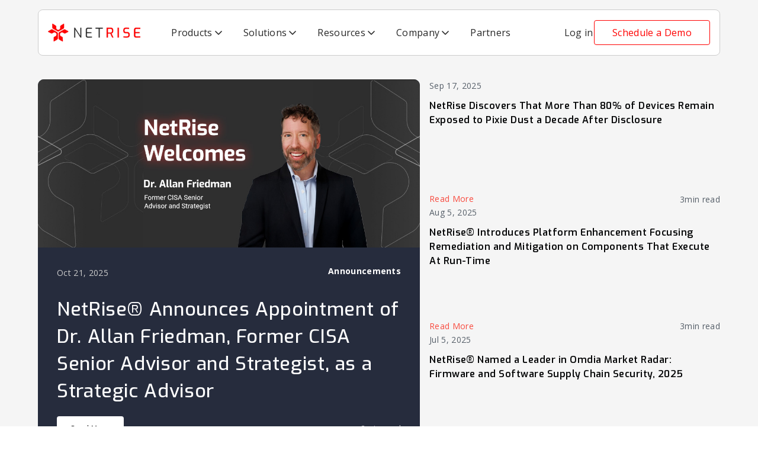

--- FILE ---
content_type: text/html; charset=UTF-8
request_url: https://www.netrise.io/en/company/announcements?topic=Awards
body_size: 19358
content:
<!doctype html><html class="no-js" lang="en"><head>
    <meta charset="utf-8">
    <title>Company Announcements</title>
    <link rel="shortcut icon" href="https://www.netrise.io/hubfs/transparent.png">

    <meta property="og:title" content="Company Announcements">
    <meta property="og:description" content="NetRise Company Announcements">
    <meta property="og:type" content="website">

    <meta name="twitter:title" content="Company Announcements">
    <meta name="twitter:description" content="NetRise Company Announcements">
    <meta name="twitter:card" content="summary_large_image">

    <meta name="description" content="NetRise Company Announcements">

    <meta name="ai:summary" content="NetRise Company Announcements">
    <meta name="ai:keywords" content="supply chain, sbom, vulnerability, software security">
    <meta name="ai:intent" content="informational, comparison, demo-request">
    <meta name="ai:product_features" content="SBOM generation, vulnerability detection, supply chain monitoring, demo scheduling">
    <meta name="ai:category" content="Supply Chain Security">
    <meta name="ai:target_audience" content="{&quot;@type&quot;:&quot;Audience&quot;,&quot;categories&quot;:[&quot;Software producers&quot;,&quot;Firmware teams&quot;,&quot;CISOs&quot;,&quot;Security analysts&quot;]}">
    <meta name="ai:pricing" content="Contact for Quote">
    <meta name="ai:call_to_action" content="Schedule a Demo">
    <meta name="ai:llms" content="/llms.txt">

    <!-- JSON-LD Structured Data -->
    <script type="application/ld+json">
      {
        "@context": "https://schema.org",
        "@type": "Organization",
        "name": "NetRise",
        "url": "www.netrise.io",
        "logo": "https://www.netrise.io/hs-fs/hubfs/email-template/NetRise-Logo-Horz-RGB-Blk%201.png?width=214&height=42&name=NetRise-Logo-Horz-RGB-Blk%201.png",
        "description": "NetRise delivers automated supply chain security for software and firmware, including SBOM, vulnerability analysis, continuous monitoring, and actionable risk visibility for CISOs and security teams.",
        "sameAs": [
          "https://linkedin.com/company/netrise",
          "https://twitter.com/netrise_io"
        ],
        "contactPoint": [{
          "@type": "ContactPoint",
          "contactType": "sales",
          "url": "https://www.netrise.io/products/platform"
        }],
        "founder": {
          "@type": "Person",
          "name": "Thomas Pace"
        },
        "award": "Coveted Global InfoSec Award, RSAC 2025"
      }
    </script>

    


<script>window.MSInputMethodContext && document.documentMode && document.write('<script src="//19517320.fs1.hubspotusercontent-na1.net/hubfs/19517320/hub_generated/template_assets/1/101084289286/1761650418406/template_ie11CustomProperties.min.js"><\x2fscript>');</script>

<script>document.documentElement.className = document.documentElement.className.replace("no-js", "");</script>




    <!-- Missing Template at Path: 'Spark_Premium Bright/templates/partials/critical-styles.css.html' -->

    <link rel="stylesheet" href="https://cdnjs.cloudflare.com/ajax/libs/Swiper/11.0.5/swiper-bundle.min.css">
    <script src="https://cdnjs.cloudflare.com/ajax/libs/Swiper/11.0.5/swiper-bundle.min.js"></script>
    <script src="https://cdnjs.cloudflare.com/ajax/libs/bodymovin/5.12.2/lottie.min.js"></script> 
    <script src="https://cdnjs.cloudflare.com/ajax/libs/gsap/3.12.5/gsap.min.js"></script>
    <script src="https://cdnjs.cloudflare.com/ajax/libs/gsap/3.12.5/ScrollTrigger.min.js"></script>
    <script src="https://cdn.jsdelivr.net/npm/split-type"></script>



    
    
    
    
    
    
    
    
    
    
    
    
    
    
    
    
    
    
    
    
    
    
    
    
    
    
    
    
    
    
    
    
    
    
    
    
    
    
    
    

    
    
    
    

    
  
  

  

  

  
<meta name="viewport" content="width=device-width, initial-scale=1">

    
    <meta property="og:description" content="NetRise Company Announcements">
    <meta property="og:title" content="Company Announcements">
    <meta name="twitter:description" content="NetRise Company Announcements">
    <meta name="twitter:title" content="Company Announcements">

    

    
    <style>
a.cta_button{-moz-box-sizing:content-box !important;-webkit-box-sizing:content-box !important;box-sizing:content-box !important;vertical-align:middle}.hs-breadcrumb-menu{list-style-type:none;margin:0px 0px 0px 0px;padding:0px 0px 0px 0px}.hs-breadcrumb-menu-item{float:left;padding:10px 0px 10px 10px}.hs-breadcrumb-menu-divider:before{content:'›';padding-left:10px}.hs-featured-image-link{border:0}.hs-featured-image{float:right;margin:0 0 20px 20px;max-width:50%}@media (max-width: 568px){.hs-featured-image{float:none;margin:0;width:100%;max-width:100%}}.hs-screen-reader-text{clip:rect(1px, 1px, 1px, 1px);height:1px;overflow:hidden;position:absolute !important;width:1px}
</style>

<link class="hs-async-css" rel="preload" href="https://www.netrise.io/hubfs/hub_generated/template_assets/1/101082689546/1761650431485/template_spark-style.min.css" as="style" onload="this.onload=null;this.rel='stylesheet'">
<noscript><link rel="stylesheet" href="https://www.netrise.io/hubfs/hub_generated/template_assets/1/101082689546/1761650431485/template_spark-style.min.css"></noscript>
<link class="hs-async-css" rel="preload" href="https://www.netrise.io/hubfs/hub_generated/template_assets/1/182391275583/1761650421053/template_bright.css" as="style" onload="this.onload=null;this.rel='stylesheet'">
<noscript><link rel="stylesheet" href="https://www.netrise.io/hubfs/hub_generated/template_assets/1/182391275583/1761650421053/template_bright.css"></noscript>
<link rel="stylesheet" href="">
<link rel="stylesheet" href="https://www.netrise.io/hubfs/hub_generated/module_assets/1/182838216807/1757958710727/module_header-mega-menu.css">
<link rel="stylesheet" href="https://www.netrise.io/hubfs/hub_generated/module_assets/1/186721149720/1741698089794/module_Blog_Featured_Posts_Feb25.min.css">
<link rel="stylesheet" href="https://www.netrise.io/hubfs/hub_generated/template_assets/1/101082688811/1761650421361/template_thumbnail-link.min.css">
<link rel="stylesheet" href="https://www.netrise.io/hubfs/hub_generated/module_assets/1/186726608197/1747410881937/module_Blog_Index_Feb25.min.css">
<link rel="stylesheet" href="https://www.netrise.io/hubfs/hub_generated/module_assets/1/184043868821/1754376237413/module_CTA_section.min.css">
<link rel="stylesheet" href="https://www.netrise.io/hubfs/hub_generated/module_assets/1/182842483744/1761929828591/module_footer.min.css">
<style>
  @font-face {
    font-family: "Exo";
    font-weight: 700;
    font-style: normal;
    font-display: swap;
    src: url("/_hcms/googlefonts/Exo/700.woff2") format("woff2"), url("/_hcms/googlefonts/Exo/700.woff") format("woff");
  }
  @font-face {
    font-family: "Exo";
    font-weight: 400;
    font-style: normal;
    font-display: swap;
    src: url("/_hcms/googlefonts/Exo/regular.woff2") format("woff2"), url("/_hcms/googlefonts/Exo/regular.woff") format("woff");
  }
  @font-face {
    font-family: "Exo";
    font-weight: 500;
    font-style: normal;
    font-display: swap;
    src: url("/_hcms/googlefonts/Exo/500.woff2") format("woff2"), url("/_hcms/googlefonts/Exo/500.woff") format("woff");
  }
  @font-face {
    font-family: "Exo";
    font-weight: 400;
    font-style: normal;
    font-display: swap;
    src: url("/_hcms/googlefonts/Exo/regular.woff2") format("woff2"), url("/_hcms/googlefonts/Exo/regular.woff") format("woff");
  }
  @font-face {
    font-family: "Exo";
    font-weight: 600;
    font-style: normal;
    font-display: swap;
    src: url("/_hcms/googlefonts/Exo/600.woff2") format("woff2"), url("/_hcms/googlefonts/Exo/600.woff") format("woff");
  }
  @font-face {
    font-family: "Exo";
    font-weight: 700;
    font-style: normal;
    font-display: swap;
    src: url("/_hcms/googlefonts/Exo/700.woff2") format("woff2"), url("/_hcms/googlefonts/Exo/700.woff") format("woff");
  }
  @font-face {
    font-family: "Open Sans";
    font-weight: 800;
    font-style: normal;
    font-display: swap;
    src: url("/_hcms/googlefonts/Open_Sans/800.woff2") format("woff2"), url("/_hcms/googlefonts/Open_Sans/800.woff") format("woff");
  }
  @font-face {
    font-family: "Open Sans";
    font-weight: 700;
    font-style: normal;
    font-display: swap;
    src: url("/_hcms/googlefonts/Open_Sans/700.woff2") format("woff2"), url("/_hcms/googlefonts/Open_Sans/700.woff") format("woff");
  }
  @font-face {
    font-family: "Open Sans";
    font-weight: 400;
    font-style: normal;
    font-display: swap;
    src: url("/_hcms/googlefonts/Open_Sans/regular.woff2") format("woff2"), url("/_hcms/googlefonts/Open_Sans/regular.woff") format("woff");
  }
  @font-face {
    font-family: "Open Sans";
    font-weight: 700;
    font-style: normal;
    font-display: swap;
    src: url("/_hcms/googlefonts/Open_Sans/700.woff2") format("woff2"), url("/_hcms/googlefonts/Open_Sans/700.woff") format("woff");
  }
</style>

<!-- Editor Styles -->
<style id="hs_editor_style" type="text/css">
/* HubSpot Styles (default) */
.blog_index-row-0-background-layers {
  background-image: linear-gradient(rgba(245, 245, 245, 1), rgba(245, 245, 245, 1)) !important;
  background-position: left top !important;
  background-size: auto !important;
  background-repeat: no-repeat !important;
}
</style>
    

    
<!--  Added by GoogleAnalytics4 integration -->
<script>
var _hsp = window._hsp = window._hsp || [];
window.dataLayer = window.dataLayer || [];
function gtag(){dataLayer.push(arguments);}

var useGoogleConsentModeV2 = true;
var waitForUpdateMillis = 1000;


if (!window._hsGoogleConsentRunOnce) {
  window._hsGoogleConsentRunOnce = true;

  gtag('consent', 'default', {
    'ad_storage': 'denied',
    'analytics_storage': 'denied',
    'ad_user_data': 'denied',
    'ad_personalization': 'denied',
    'wait_for_update': waitForUpdateMillis
  });

  if (useGoogleConsentModeV2) {
    _hsp.push(['useGoogleConsentModeV2'])
  } else {
    _hsp.push(['addPrivacyConsentListener', function(consent){
      var hasAnalyticsConsent = consent && (consent.allowed || (consent.categories && consent.categories.analytics));
      var hasAdsConsent = consent && (consent.allowed || (consent.categories && consent.categories.advertisement));

      gtag('consent', 'update', {
        'ad_storage': hasAdsConsent ? 'granted' : 'denied',
        'analytics_storage': hasAnalyticsConsent ? 'granted' : 'denied',
        'ad_user_data': hasAdsConsent ? 'granted' : 'denied',
        'ad_personalization': hasAdsConsent ? 'granted' : 'denied'
      });
    }]);
  }
}

gtag('js', new Date());
gtag('set', 'developer_id.dZTQ1Zm', true);
gtag('config', 'G-JM977JG1W9');
</script>
<script async src="https://www.googletagmanager.com/gtag/js?id=G-JM977JG1W9"></script>

<!-- /Added by GoogleAnalytics4 integration -->

<!--  Added by GoogleTagManager integration -->
<script>
var _hsp = window._hsp = window._hsp || [];
window.dataLayer = window.dataLayer || [];
function gtag(){dataLayer.push(arguments);}

var useGoogleConsentModeV2 = true;
var waitForUpdateMillis = 1000;



var hsLoadGtm = function loadGtm() {
    if(window._hsGtmLoadOnce) {
      return;
    }

    if (useGoogleConsentModeV2) {

      gtag('set','developer_id.dZTQ1Zm',true);

      gtag('consent', 'default', {
      'ad_storage': 'denied',
      'analytics_storage': 'denied',
      'ad_user_data': 'denied',
      'ad_personalization': 'denied',
      'wait_for_update': waitForUpdateMillis
      });

      _hsp.push(['useGoogleConsentModeV2'])
    }

    (function(w,d,s,l,i){w[l]=w[l]||[];w[l].push({'gtm.start':
    new Date().getTime(),event:'gtm.js'});var f=d.getElementsByTagName(s)[0],
    j=d.createElement(s),dl=l!='dataLayer'?'&l='+l:'';j.async=true;j.src=
    'https://www.googletagmanager.com/gtm.js?id='+i+dl;f.parentNode.insertBefore(j,f);
    })(window,document,'script','dataLayer','GTM-WDZJ5CZJ');

    window._hsGtmLoadOnce = true;
};

_hsp.push(['addPrivacyConsentListener', function(consent){
  if(consent.allowed || (consent.categories && consent.categories.analytics)){
    hsLoadGtm();
  }
}]);

</script>

<!-- /Added by GoogleTagManager integration -->


<!-- Hotjar Tracking Code for https://netrise.io -->
<script>
    (function(h,o,t,j,a,r){
        h.hj=h.hj||function(){(h.hj.q=h.hj.q||[]).push(arguments)};
        h._hjSettings={hjid:3876328,hjsv:6};
        a=o.getElementsByTagName('head')[0];
        r=o.createElement('script');r.async=1;
        r.src=t+h._hjSettings.hjid+j+h._hjSettings.hjsv;
        a.appendChild(r);
    })(window,document,'https://static.hotjar.com/c/hotjar-','.js?sv=');
</script>

<!-- Swan -->

<script>
  (function () {
    var w = window;
    var swan = (w.swan = w.swan || []);
    if (swan.isLoaded) return;
    swan.isLoaded = true;
    swan.pk = 'cmapqs63z0005l2057n5w7rfy';
    var script = document.createElement('script');
    script.type = 'text/javascript';
    script.async = true;
    script.src = 'https://script.getswan.com?pk=cmapqs63z0005l2057n5w7rfy';
    var head = document.getElementsByTagName('head')[0];
    head.appendChild(script);
  })();
</script>

<script src="https://js.knock-ai.com/23856383-4675-4313-bd80-bc3a472c486d.js" async></script>
<meta property="og:url" content="https://www.netrise.io/en/company/announcements">
<meta property="og:type" content="blog">
<meta name="twitter:card" content="summary">
<link rel="alternate" type="application/rss+xml" href="https://www.netrise.io/en/company/announcements/rss.xml">
<meta name="twitter:domain" content="www.netrise.io">
<script src="//platform.linkedin.com/in.js" type="text/javascript">
    lang: en_US
</script>

<meta http-equiv="content-language" content="en">






<link rel="canonical" href="https://www.netrise.io/en/company/announcements">


  

  


  <meta name="generator" content="HubSpot"></head>
  <body class="  hs-content-id-129078309736 hs-blog-listing hs-blog-id-129078309735 blog-listing-bright sticky-header" tabindex="-1">
<!--  Added by GoogleTagManager integration -->
<noscript><iframe src="https://www.googletagmanager.com/ns.html?id=GTM-WDZJ5CZJ" height="0" width="0" style="display:none;visibility:hidden"></iframe></noscript>

<!-- /Added by GoogleTagManager integration -->


    
    <div data-global-resource-path="Spark_Premium Bright/templates/partials/header.html"><header>
  <div id="hs_cos_wrapper_header-mega-menu" class="hs_cos_wrapper hs_cos_wrapper_widget hs_cos_wrapper_type_module" style="" data-hs-cos-general-type="widget" data-hs-cos-type="module"><div class="header">
  <div class="container">
    <div class="header__container">
      <a href="/" class="header-logo">
        
        
        
        
        
        
        <img src="https://www.netrise.io/hs-fs/hubfs/email-template/NetRise-Logo-Horz-RGB-Blk%201.png?width=214&amp;height=42&amp;name=NetRise-Logo-Horz-RGB-Blk%201.png" alt="Netrise" loading="lazy" width="214" height="42" style="max-width: 100%; height: auto;" srcset="https://www.netrise.io/hs-fs/hubfs/email-template/NetRise-Logo-Horz-RGB-Blk%201.png?width=107&amp;height=21&amp;name=NetRise-Logo-Horz-RGB-Blk%201.png 107w, https://www.netrise.io/hs-fs/hubfs/email-template/NetRise-Logo-Horz-RGB-Blk%201.png?width=214&amp;height=42&amp;name=NetRise-Logo-Horz-RGB-Blk%201.png 214w, https://www.netrise.io/hs-fs/hubfs/email-template/NetRise-Logo-Horz-RGB-Blk%201.png?width=321&amp;height=63&amp;name=NetRise-Logo-Horz-RGB-Blk%201.png 321w, https://www.netrise.io/hs-fs/hubfs/email-template/NetRise-Logo-Horz-RGB-Blk%201.png?width=428&amp;height=84&amp;name=NetRise-Logo-Horz-RGB-Blk%201.png 428w, https://www.netrise.io/hs-fs/hubfs/email-template/NetRise-Logo-Horz-RGB-Blk%201.png?width=535&amp;height=105&amp;name=NetRise-Logo-Horz-RGB-Blk%201.png 535w, https://www.netrise.io/hs-fs/hubfs/email-template/NetRise-Logo-Horz-RGB-Blk%201.png?width=642&amp;height=126&amp;name=NetRise-Logo-Horz-RGB-Blk%201.png 642w" sizes="(max-width: 214px) 100vw, 214px">
        
      </a>

      <div class="mega-menu-container">
        
        
        <div class="menu-item menu-dropdown">
          <span>Products</span>
          <svg xmlns="http://www.w3.org/2000/svg" width="20" height="20" viewbox="0 0 20 20" fill="none">
            <path d="M15 8L10 13L5 8" stroke="#272727" stroke-width="1.66667" stroke-linecap="round" stroke-linejoin="round" />
          </svg>

          <div class="mega-menu">
            <div class="container">
              <div class="mega-menu-table">
                

                <div class="mega-menu-column big-icons">
                  
                  <div class="mega-menu-item mega-menu-box">
                    <div class="mega-menu-subtitle">
                      <span></span>
                    </div>
                    <div class="mega-menu-list">
                      
                      <a href="https://www.netrise.io/products/platform" class="mega-menu-list-item">
                        
                        
                        
                        
                        
                        
                        <img class="mega-menu-list-item-icon" src="https://www.netrise.io/hubfs/netrise-platform-icon.svg" alt="netrise-platform-icon" loading="lazy" width="120" height="120" style="max-width: 100%; height: auto;">
                        
                        <div class="mega-menu-list-item-info">
                          <div class="mega-menu-list-item-label">
                            <span>NetRise Platform</span>
                          </div>
                          <div class="mega-menu-list-item-description">
                            Analyze compiled code to create accurate SBOMs and uncover risk within the software that actually executes on your devices and throughout your enterprise.
                          </div>
                        </div>
                      </a>
                      
                      <a href="https://www.netrise.io/products/zerolens" class="mega-menu-list-item">
                        
                        
                        
                        
                        
                        
                        <img class="mega-menu-list-item-icon" src="https://www.netrise.io/hubfs/ZeroLens-icon.svg" alt="ZeroLens-icon" loading="lazy" width="120" height="120" style="max-width: 100%; height: auto;">
                        
                        <div class="mega-menu-list-item-info">
                          <div class="mega-menu-list-item-label">
                            <span>NetRise ZeroLens</span>
                          </div>
                          <div class="mega-menu-list-item-description">
                            Identify weaknesses in compiled software before bad actors find and exploit them.
                          </div>
                        </div>
                      </a>
                      
                      <a href="https://www.netrise.io/products/integrations" class="mega-menu-list-item">
                        
                        
                        
                        
                        
                        
                        <img class="mega-menu-list-item-icon" src="https://www.netrise.io/hubfs/integration-menu-img.svg" alt="integration-menu-img" loading="lazy" width="121" height="120" style="max-width: 100%; height: auto;">
                        
                        <div class="mega-menu-list-item-info">
                          <div class="mega-menu-list-item-label">
                            <span>Integrations</span>
                          </div>
                          <div class="mega-menu-list-item-description">
                            NetRise integrates seamlessly into your workflow. Explore our ecosystem to secure your software supply chain.
                          </div>
                        </div>
                      </a>
                      
                    </div>
                  </div>
                  
                </div>
              </div>
            </div>
          </div>
        </div>
        

        
        
        <div class="menu-item menu-dropdown">
          <span>Solutions</span>
          <svg xmlns="http://www.w3.org/2000/svg" width="20" height="20" viewbox="0 0 20 20" fill="none">
            <path d="M15 8L10 13L5 8" stroke="#272727" stroke-width="1.66667" stroke-linecap="round" stroke-linejoin="round" />
          </svg>

          <div class="mega-menu">
            <div class="container">
              <div class="mega-menu-table">
                
                <div class="mega-menu-column mega-menu-sidebar">
                  <div class="mega-menu-item mega-menu-box">
                    <div class="mega-menu-subtitle">
                      <span>Solutions</span>
                    </div>
                    <div class="mega-menu-description"><p><span>Explore our comprehensive solutions designed to meet diverse industry needs and use cases, ensuring security, compliance, and maximum efficiency.</span></p></div>
                  </div>

                  
                  <div class="mega-menu-item mega-menu-box">
                    
                    <a href="https://www.netrise.io/xiot-security-blog/the-limitations-of-traditional-network-based-vulnerability-scanning-and-the-systematic-underestimation-of-software-risks" class="sidebar-article">
                      <div class="sidebar-article-title">Featured Article</div>
                      
                      
                      
                      
                      
                      
                      <img src="https://www.netrise.io/hs-fs/hubfs/d654602309a74ff97e7cda24e838b73f.png?width=1450&amp;height=974&amp;name=d654602309a74ff97e7cda24e838b73f.png" alt="d654602309a74ff97e7cda24e838b73f" loading="lazy" width="1450" height="974" style="max-width: 100%; height: auto;" srcset="https://www.netrise.io/hs-fs/hubfs/d654602309a74ff97e7cda24e838b73f.png?width=725&amp;height=487&amp;name=d654602309a74ff97e7cda24e838b73f.png 725w, https://www.netrise.io/hs-fs/hubfs/d654602309a74ff97e7cda24e838b73f.png?width=1450&amp;height=974&amp;name=d654602309a74ff97e7cda24e838b73f.png 1450w, https://www.netrise.io/hs-fs/hubfs/d654602309a74ff97e7cda24e838b73f.png?width=2175&amp;height=1461&amp;name=d654602309a74ff97e7cda24e838b73f.png 2175w, https://www.netrise.io/hs-fs/hubfs/d654602309a74ff97e7cda24e838b73f.png?width=2900&amp;height=1948&amp;name=d654602309a74ff97e7cda24e838b73f.png 2900w, https://www.netrise.io/hs-fs/hubfs/d654602309a74ff97e7cda24e838b73f.png?width=3625&amp;height=2435&amp;name=d654602309a74ff97e7cda24e838b73f.png 3625w, https://www.netrise.io/hs-fs/hubfs/d654602309a74ff97e7cda24e838b73f.png?width=4350&amp;height=2922&amp;name=d654602309a74ff97e7cda24e838b73f.png 4350w" sizes="(max-width: 1450px) 100vw, 1450px">
                      
                      <div class="sidebar-article-subtitle">
                        <span>The Limitations of Traditional Network-Based Vulnerability Scanning – And the Systematic Underestimation of <br>Software Risks</span>
                        <svg xmlns="http://www.w3.org/2000/svg" width="16" height="16" viewbox="0 0 16 16" fill="none">
                          <path d="M3.33203 8H12.6654" stroke="#272727" stroke-width="1.5" stroke-linecap="round" stroke-linejoin="round" />
                          <path d="M8 3.33301L12.6667 7.99967L8 12.6663" stroke="#272727" stroke-width="1.5" stroke-linecap="round" stroke-linejoin="round" />
                        </svg>
                      </div>
                    </a>
                    
                  </div>
                  
                </div>
                

                <div class="mega-menu-column small-icons">
                  
                  <div class="mega-menu-item mega-menu-box">
                    <div class="mega-menu-subtitle">
                      <span>Use Cases</span>
                    </div>
                    <div class="mega-menu-list">
                      
                      <a href="https://www.netrise.io/platform/compliance-adherence" class="mega-menu-list-item">
                        
                        
                        
                        
                        
                        
                        <img class="mega-menu-list-item-icon" src="https://www.netrise.io/hubfs/ph_seal-check-light.svg" alt="ph_seal-check-light" loading="lazy" width="24" height="24" style="max-width: 100%; height: auto;">
                        
                        <div class="mega-menu-list-item-info">
                          <div class="mega-menu-list-item-label">
                            <span>Compliance Adherence</span>
                          </div>
                          <div class="mega-menu-list-item-description">
                            Ensure compliance with global standards.
                          </div>
                        </div>
                      </a>
                      
                      <a href="https://www.netrise.io/platform/continuous-monitoring" class="mega-menu-list-item">
                        
                        
                        
                        
                        
                        
                        <img class="mega-menu-list-item-icon" src="https://www.netrise.io/hubfs/ph_chart-scatter-light.svg" alt="ph_chart-scatter-light" loading="lazy" width="25" height="24" style="max-width: 100%; height: auto;">
                        
                        <div class="mega-menu-list-item-info">
                          <div class="mega-menu-list-item-label">
                            <span>Continuous Monitoring</span>
                          </div>
                          <div class="mega-menu-list-item-description">
                            Real-time insights and alerts.
                          </div>
                        </div>
                      </a>
                      
                      <a href="https://www.netrise.io/platform/holistic-risk-visibility" class="mega-menu-list-item">
                        
                        
                        
                        
                        
                        
                        <img class="mega-menu-list-item-icon" src="https://www.netrise.io/hubfs/ph_warning-light.svg" alt="ph_warning-light" loading="lazy" width="25" height="24" style="max-width: 100%; height: auto;">
                        
                        <div class="mega-menu-list-item-info">
                          <div class="mega-menu-list-item-label">
                            <span>Holistic Risk Visibility</span>
                          </div>
                          <div class="mega-menu-list-item-description">
                            Achieve full visibility on vulnerabilities.
                          </div>
                        </div>
                      </a>
                      
                      <a href="https://www.netrise.io/platform/inventory-querying" class="mega-menu-list-item">
                        
                        
                        
                        
                        
                        
                        <img class="mega-menu-list-item-icon" src="https://www.netrise.io/hubfs/ph_list-checks-light.svg" alt="ph_list-checks-light" loading="lazy" width="24" height="24" style="max-width: 100%; height: auto;">
                        
                        <div class="mega-menu-list-item-info">
                          <div class="mega-menu-list-item-label">
                            <span>Inventory &amp; Querying</span>
                          </div>
                          <div class="mega-menu-list-item-description">
                            Track and manage software assets.
                          </div>
                        </div>
                      </a>
                      
                      <a href="https://www.netrise.io/return-on-investment-in-the-netrise-platform" class="mega-menu-list-item">
                        
                        
                        
                        
                        
                        
                        <img class="mega-menu-list-item-icon" src="https://www.netrise.io/hubfs/ph_currency-circle-dollar-light.svg" alt="ph_currency-circle-dollar-light" loading="lazy" width="25" height="24" style="max-width: 100%; height: auto;">
                        
                        <div class="mega-menu-list-item-info">
                          <div class="mega-menu-list-item-label">
                            <span>Return on Investment</span>
                          </div>
                          <div class="mega-menu-list-item-description">
                            Maximize risk-adjusted returns.
                          </div>
                        </div>
                      </a>
                      
                      <a href="https://www.netrise.io/platform/software-bill-materials-management" class="mega-menu-list-item">
                        
                        
                        
                        
                        
                        
                        <img class="mega-menu-list-item-icon" src="https://www.netrise.io/hubfs/ph_hand-coins-light-1.svg" alt="ph_hand-coins-light-1" loading="lazy" width="25" height="24" style="max-width: 100%; height: auto;">
                        
                        <div class="mega-menu-list-item-info">
                          <div class="mega-menu-list-item-label">
                            <span>SBOM Management</span>
                          </div>
                          <div class="mega-menu-list-item-description">
                            Maintain comprehensive software bills.
                          </div>
                        </div>
                      </a>
                      
                    </div>
                  </div>
                  
                  <div class="mega-menu-item mega-menu-box">
                    <div class="mega-menu-subtitle">
                      <span>By Industry</span>
                    </div>
                    <div class="mega-menu-list">
                      
                      <a href="https://www.netrise.io/industries/consulting-firms" class="mega-menu-list-item">
                        
                        
                        
                        
                        
                        
                        <img class="mega-menu-list-item-icon" src="https://www.netrise.io/hubfs/ph_user-rectangle-light.svg" alt="ph_user-rectangle-light" loading="lazy" width="25" height="24" style="max-width: 100%; height: auto;">
                        
                        <div class="mega-menu-list-item-info">
                          <div class="mega-menu-list-item-label">
                            <span>Consulting Firms</span>
                          </div>
                          <div class="mega-menu-list-item-description">
                            Solutions for consultancy needs.
                          </div>
                        </div>
                      </a>
                      
                      <a href="https://www.netrise.io/industries/device-manufacturers" class="mega-menu-list-item">
                        
                        
                        
                        
                        
                        
                        <img class="mega-menu-list-item-icon" src="https://www.netrise.io/hubfs/ph_barbell.svg" alt="ph_barbell" loading="lazy" width="25" height="24" style="max-width: 100%; height: auto;">
                        
                        <div class="mega-menu-list-item-info">
                          <div class="mega-menu-list-item-label">
                            <span>Device Manufacturers</span>
                          </div>
                          <div class="mega-menu-list-item-description">
                            Compliance and security across devices.
                          </div>
                        </div>
                      </a>
                      
                      <a href="https://www.netrise.io/industries/enterprise-corporations" class="mega-menu-list-item">
                        
                        
                        
                        
                        
                        
                        <img class="mega-menu-list-item-icon" src="https://www.netrise.io/hubfs/ph_building-office-light.svg" alt="ph_building-office-light" loading="lazy" width="24" height="24" style="max-width: 100%; height: auto;">
                        
                        <div class="mega-menu-list-item-info">
                          <div class="mega-menu-list-item-label">
                            <span>Enterprise Corporations</span>
                          </div>
                          <div class="mega-menu-list-item-description">
                            Security for large-scale environments.
                          </div>
                        </div>
                      </a>
                      
                      <a href="https://www.netrise.io/industries/government-organizations" class="mega-menu-list-item">
                        
                        
                        
                        
                        
                        
                        <img class="mega-menu-list-item-icon" src="https://www.netrise.io/hubfs/ph_bank-light.svg" alt="ph_bank-light" loading="lazy" width="25" height="24" style="max-width: 100%; height: auto;">
                        
                        <div class="mega-menu-list-item-info">
                          <div class="mega-menu-list-item-label">
                            <span>Government Organizations</span>
                          </div>
                          <div class="mega-menu-list-item-description">
                            Reliable public sector solutions.
                          </div>
                        </div>
                      </a>
                      
                      <a href="https://www.netrise.io/industries/healthcare" class="mega-menu-list-item">
                        
                        
                        
                        
                        
                        
                        <img class="mega-menu-list-item-icon" src="https://www.netrise.io/hubfs/ph_ambulance-light.svg" alt="ph_ambulance-light" loading="lazy" width="25" height="24" style="max-width: 100%; height: auto;">
                        
                        <div class="mega-menu-list-item-info">
                          <div class="mega-menu-list-item-label">
                            <span>Healthcare</span>
                          </div>
                          <div class="mega-menu-list-item-description">
                            Secure and compliant healthcare data.
                          </div>
                        </div>
                      </a>
                      
                      <a href="https://www.netrise.io/industries/power-utilities" class="mega-menu-list-item">
                        
                        
                        
                        
                        
                        
                        <img class="mega-menu-list-item-icon" src="https://www.netrise.io/hubfs/ph_lightning-light.svg" alt="ph_lightning-light" loading="lazy" width="24" height="24" style="max-width: 100%; height: auto;">
                        
                        <div class="mega-menu-list-item-info">
                          <div class="mega-menu-list-item-label">
                            <span>Power &amp; Utilities</span>
                          </div>
                          <div class="mega-menu-list-item-description">
                            Manage risk in critical infrastructure.
                          </div>
                        </div>
                      </a>
                      
                    </div>
                  </div>
                  
                </div>
              </div>
            </div>
          </div>
        </div>
        

        
        
        <div class="menu-item menu-dropdown">
          <span>Resources</span>
          <svg xmlns="http://www.w3.org/2000/svg" width="20" height="20" viewbox="0 0 20 20" fill="none">
            <path d="M15 8L10 13L5 8" stroke="#272727" stroke-width="1.66667" stroke-linecap="round" stroke-linejoin="round" />
          </svg>

          <div class="mega-menu">
            <div class="container">
              <div class="mega-menu-table">
                
                <div class="mega-menu-column mega-menu-sidebar">
                  <div class="mega-menu-item mega-menu-box">
                    <div class="mega-menu-subtitle">
                      <span>Resources</span>
                    </div>
                    <div class="mega-menu-description"><p><span>Explore our comprehensive solutions designed to meet diverse industry needs and use cases, ensuring security, compliance, and maximum efficiency.</span></p></div>
                  </div>

                  
                  <div class="mega-menu-item mega-menu-box">
                    
                    <a href="https://www.netrise.io/resources-whitepaper-brief/supply-chain-visibility-risk-study-edition-2" class="sidebar-article">
                      <div class="sidebar-article-title">Latest Resources</div>
                      
                      
                      
                      
                      
                      
                      <img src="https://www.netrise.io/hs-fs/hubfs/SCVis-report.png?width=600&amp;height=355&amp;name=SCVis-report.png" alt="SCVis-report" loading="lazy" width="600" height="355" style="max-width: 100%; height: auto;" srcset="https://www.netrise.io/hs-fs/hubfs/SCVis-report.png?width=300&amp;height=178&amp;name=SCVis-report.png 300w, https://www.netrise.io/hs-fs/hubfs/SCVis-report.png?width=600&amp;height=355&amp;name=SCVis-report.png 600w, https://www.netrise.io/hs-fs/hubfs/SCVis-report.png?width=900&amp;height=533&amp;name=SCVis-report.png 900w, https://www.netrise.io/hs-fs/hubfs/SCVis-report.png?width=1200&amp;height=710&amp;name=SCVis-report.png 1200w, https://www.netrise.io/hs-fs/hubfs/SCVis-report.png?width=1500&amp;height=888&amp;name=SCVis-report.png 1500w, https://www.netrise.io/hs-fs/hubfs/SCVis-report.png?width=1800&amp;height=1065&amp;name=SCVis-report.png 1800w" sizes="(max-width: 600px) 100vw, 600px">
                      
                      <div class="sidebar-article-subtitle">
                        <span>Supply Chain Visibility &amp; <br>Risk Study</span>
                        <svg xmlns="http://www.w3.org/2000/svg" width="16" height="16" viewbox="0 0 16 16" fill="none">
                          <path d="M3.33203 8H12.6654" stroke="#272727" stroke-width="1.5" stroke-linecap="round" stroke-linejoin="round" />
                          <path d="M8 3.33301L12.6667 7.99967L8 12.6663" stroke="#272727" stroke-width="1.5" stroke-linecap="round" stroke-linejoin="round" />
                        </svg>
                      </div>
                    </a>
                    
                  </div>
                  
                </div>
                

                <div class="mega-menu-column small-icons">
                  
                  <div class="mega-menu-item mega-menu-box">
                    <div class="mega-menu-subtitle">
                      <span>Resource Library</span>
                    </div>
                    <div class="mega-menu-list">
                      
                      <a href="https://www.netrise.io/xiot-security-blog" class="mega-menu-list-item">
                        
                        
                        
                        
                        
                        
                        <img class="mega-menu-list-item-icon" src="https://www.netrise.io/hubfs/ph_notepad-light.svg" alt="ph_notepad-light" loading="lazy" width="25" height="24" style="max-width: 100%; height: auto;">
                        
                        <div class="mega-menu-list-item-info">
                          <div class="mega-menu-list-item-label">
                            <span>Blog</span>
                          </div>
                          <div class="mega-menu-list-item-description">
                            Stay informed with our last articles.
                          </div>
                        </div>
                      </a>
                      
                      <a href="https://www.netrise.io/resources-whitepaper-brief" class="mega-menu-list-item">
                        
                        
                        
                        
                        
                        
                        <img class="mega-menu-list-item-icon" src="https://www.netrise.io/hubfs/ph_newspaper-light.svg" alt="ph_newspaper-light" loading="lazy" width="24" height="24" style="max-width: 100%; height: auto;">
                        
                        <div class="mega-menu-list-item-info">
                          <div class="mega-menu-list-item-label">
                            <span>Whitepapers &amp; Briefs</span>
                          </div>
                          <div class="mega-menu-list-item-description">
                            In-depth insights on industry standards.
                          </div>
                        </div>
                      </a>
                      
                      <a href="https://www.netrise.io/resources-webinars-podcasts" class="mega-menu-list-item">
                        
                        
                        
                        
                        
                        
                        <img class="mega-menu-list-item-icon" src="https://www.netrise.io/hubfs/ph_microphone-light.svg" alt="ph_microphone-light" loading="lazy" width="25" height="24" style="max-width: 100%; height: auto;">
                        
                        <div class="mega-menu-list-item-info">
                          <div class="mega-menu-list-item-label">
                            <span>Webinars &amp; Podcasts</span>
                          </div>
                          <div class="mega-menu-list-item-description">
                            Check our last webinars &amp; podcasts
                          </div>
                        </div>
                      </a>
                      
                      <a href="https://www.netrise.io/glossary" class="mega-menu-list-item">
                        
                        
                        
                        
                        
                        
                        <img class="mega-menu-list-item-icon" src="https://www.netrise.io/hubfs/glossary-icon.svg" alt="glossary-icon" loading="lazy" width="21" height="19" style="max-width: 100%; height: auto;">
                        
                        <div class="mega-menu-list-item-info">
                          <div class="mega-menu-list-item-label">
                            <span>Glossary</span>
                          </div>
                          <div class="mega-menu-list-item-description">
                            Master supply chain security terms.
                          </div>
                        </div>
                      </a>
                      
                    </div>
                  </div>
                  
                  <div class="mega-menu-item mega-menu-box">
                    <div class="mega-menu-subtitle">
                      <span>News &amp; Updates</span>
                    </div>
                    <div class="mega-menu-list">
                      
                      <a href="https://www.netrise.io/en/company/announcements" class="mega-menu-list-item">
                        
                        
                        
                        
                        
                        
                        <img class="mega-menu-list-item-icon" src="https://www.netrise.io/hubfs/ph_megaphone-light.svg" alt="ph_megaphone-light" loading="lazy" width="24" height="24" style="max-width: 100%; height: auto;">
                        
                        <div class="mega-menu-list-item-info">
                          <div class="mega-menu-list-item-label">
                            <span>Annoucements</span>
                          </div>
                          <div class="mega-menu-list-item-description">
                            Latest product and company updates.
                          </div>
                        </div>
                      </a>
                      
                      <a href="https://www.netrise.io/company/in-the-news" class="mega-menu-list-item">
                        
                        
                        
                        
                        
                        
                        <img class="mega-menu-list-item-icon" src="https://www.netrise.io/hubfs/ph_newspaper-clipping-light.svg" alt="ph_newspaper-clipping-light" loading="lazy" width="25" height="24" style="max-width: 100%; height: auto;">
                        
                        <div class="mega-menu-list-item-info">
                          <div class="mega-menu-list-item-label">
                            <span>In the News</span>
                          </div>
                          <div class="mega-menu-list-item-description">
                            View media coverage and news highlights featuring NetRise.
                          </div>
                        </div>
                      </a>
                      
                      <a href="https://www.netrise.io/en/company/announcements?topic=Awards" class="mega-menu-list-item">
                        
                        
                        
                        
                        
                        
                        <img class="mega-menu-list-item-icon" src="https://www.netrise.io/hubfs/ph_medal-light.svg" alt="ph_medal-light" loading="lazy" width="24" height="24" style="max-width: 100%; height: auto;">
                        
                        <div class="mega-menu-list-item-info">
                          <div class="mega-menu-list-item-label">
                            <span>Awards</span>
                          </div>
                          <div class="mega-menu-list-item-description">
                            Industry recognitions and achievements.
                          </div>
                        </div>
                      </a>
                      
                    </div>
                  </div>
                  
                </div>
              </div>
            </div>
          </div>
        </div>
        

        
        
        <div class="menu-item menu-dropdown">
          <span>Company</span>
          <svg xmlns="http://www.w3.org/2000/svg" width="20" height="20" viewbox="0 0 20 20" fill="none">
            <path d="M15 8L10 13L5 8" stroke="#272727" stroke-width="1.66667" stroke-linecap="round" stroke-linejoin="round" />
          </svg>

          <div class="mega-menu">
            <div class="container">
              <div class="mega-menu-table">
                

                <div class="mega-menu-column big-icons">
                  
                  <div class="mega-menu-item mega-menu-box">
                    <div class="mega-menu-subtitle">
                      <span>Company</span>
                    </div>
                    <div class="mega-menu-list">
                      
                      <a href="https://www.netrise.io/company" class="mega-menu-list-item">
                        
                        
                        
                        
                        
                        
                        <img class="mega-menu-list-item-icon" src="https://www.netrise.io/hubfs/About%20Us.svg" alt="About Us" loading="lazy" width="91" height="112" style="max-width: 100%; height: auto;">
                        
                        <div class="mega-menu-list-item-info">
                          <div class="mega-menu-list-item-label">
                            <span>About us</span>
                          </div>
                          <div class="mega-menu-list-item-description">
                            Learn more about our mission to enhance cybersecurity across industries.
                          </div>
                        </div>
                      </a>
                      
                      <a href="https://www.netrise.io/company/events" class="mega-menu-list-item">
                        
                        
                        
                        
                        
                        
                        <img class="mega-menu-list-item-icon" src="https://www.netrise.io/hubfs/Events.svg" alt="Events" loading="lazy" width="91" height="104" style="max-width: 100%; height: auto;">
                        
                        <div class="mega-menu-list-item-info">
                          <div class="mega-menu-list-item-label">
                            <span>Events</span>
                          </div>
                          <div class="mega-menu-list-item-description">
                            Connect with us at conferences, webinars, and community events throughout the year.
                          </div>
                        </div>
                      </a>
                      
                      <a href="https://www.netrise.io/company/careers" class="mega-menu-list-item">
                        
                        
                        
                        
                        
                        
                        <img class="mega-menu-list-item-icon" src="https://www.netrise.io/hubfs/Careers.svg" alt="Careers" loading="lazy" width="91" height="104" style="max-width: 100%; height: auto;">
                        
                        <div class="mega-menu-list-item-info">
                          <div class="mega-menu-list-item-label">
                            <span>Careers</span>
                          </div>
                          <div class="mega-menu-list-item-description">
                            Explore exciting career opportunities to shape the future of secure technology.
                          </div>
                        </div>
                      </a>
                      
                      <a href="https://www.netrise.io/security" class="mega-menu-list-item">
                        
                        
                        
                        
                        
                        
                        <img class="mega-menu-list-item-icon" src="https://www.netrise.io/hubfs/Security.svg" alt="Security" loading="lazy" width="91" height="104" style="max-width: 100%; height: auto;">
                        
                        <div class="mega-menu-list-item-info">
                          <div class="mega-menu-list-item-label">
                            <span>Security</span>
                          </div>
                          <div class="mega-menu-list-item-description">
                            Discover our cutting-edge solutions to protect your digital infrastructure.
                          </div>
                        </div>
                      </a>
                      
                    </div>
                  </div>
                  
                </div>
              </div>
            </div>
          </div>
        </div>
        

        
        
        <a href="https://www.netrise.io/partners" class="menu-item">
          <span>Partners</span>
        </a>
        

        

        <div class="header-extras-m">
          
          <a href="https://turbine.netrise.io/" class="sign-in-btn"><div id="hs_cos_wrapper_header-mega-menu_" class="hs_cos_wrapper hs_cos_wrapper_widget hs_cos_wrapper_type_inline_text" style="" data-hs-cos-general-type="widget" data-hs-cos-type="inline_text" data-hs-cos-field="log_in_label">Log in</div></a>
          <a href="https://www.netrise.io/demo-request" class="header-cta-btn"><div id="hs_cos_wrapper_header-mega-menu_" class="hs_cos_wrapper hs_cos_wrapper_widget hs_cos_wrapper_type_inline_text" style="" data-hs-cos-general-type="widget" data-hs-cos-type="inline_text" data-hs-cos-field="demo_button_label">Schedule a Demo</div></a>
        </div>
      </div>

      <div class="header-extras">
        
        <a href="https://turbine.netrise.io/" class="sign-in-btn"><div id="hs_cos_wrapper_header-mega-menu_" class="hs_cos_wrapper hs_cos_wrapper_widget hs_cos_wrapper_type_inline_text" style="" data-hs-cos-general-type="widget" data-hs-cos-type="inline_text" data-hs-cos-field="log_in_label">Log in</div></a>
        <a href="https://www.netrise.io/demo-request" class="header-cta-btn"><div id="hs_cos_wrapper_header-mega-menu_" class="hs_cos_wrapper hs_cos_wrapper_widget hs_cos_wrapper_type_inline_text" style="" data-hs-cos-general-type="widget" data-hs-cos-type="inline_text" data-hs-cos-field="demo_button_label">Schedule a Demo</div></a>
      </div>

      <div id="mega-menu-icon" class="hd" data-animation-path="//19517320.fs1.hubspotusercontent-na1.net/hubfs/19517320/raw_assets/public/Spark_Premium%20Bright/assets/menu-anim.json"></div>
    </div>
  </div>
</div></div>
</header></div>
    

    <main id="body" class="body-wrapper" tabindex="0">
      

      

<style>
  /* Slide in effect */
  .slideIn, .slideIn .word, .slideUp {
    opacity: 0;
  }
</style>

  <div class="container-fluid">
<div class="row-fluid-wrapper">
<div class="row-fluid">
<div class="span12 widget-span widget-type-cell " style="" data-widget-type="cell" data-x="0" data-w="12">

<div class="row-fluid-wrapper row-depth-1 row-number-1 blog_index-row-0-background-color blog_index-row-0-background-layers dnd-section">
<div class="row-fluid ">
<div class="span12 widget-span widget-type-cell dnd-column" style="" data-widget-type="cell" data-x="0" data-w="12">

<div class="row-fluid-wrapper row-depth-1 row-number-2 dnd-row">
<div class="row-fluid ">
<div class="span12 widget-span widget-type-custom_widget dnd-module" style="" data-widget-type="custom_widget" data-x="0" data-w="12">
<div id="hs_cos_wrapper_widget_1741349679969" class="hs_cos_wrapper hs_cos_wrapper_widget hs_cos_wrapper_type_module" style="" data-hs-cos-general-type="widget" data-hs-cos-type="module"><div class="simple-featured-posts">
  <div class="simple-featured-posts__container">
    
    

    
      
    
    
    
      
      <div class="simple-featured-posts__row">
        
        <div class="simple-featured-posts__column simple-featured-posts__column--main slideUp">
          <div class="main-post">
            
              <a href="https://www.netrise.io/en/company/announcements/netrise-appoints-dr-allan-friedman-former-cisa-advisor-sbom-leader" class="main-post__image-link" style="background-image: url('https://www.netrise.io/hubfs/PR-Featured-Img-Allan-Friedman.jpg');">
              </a>
            

            <div class="main-post__content">
              <div class="main-post__meta">
                
                  <span class="main-post__date">Oct 21, 2025</span>
                

                
                  <span class="main-post__tag">Announcements</span>
                
              </div>

              <h3 class="main-post__title">
                <a href="https://www.netrise.io/en/company/announcements/netrise-appoints-dr-allan-friedman-former-cisa-advisor-sbom-leader" class="main-post__title-link">NetRise®&nbsp;Announces Appointment of Dr. Allan Friedman, Former CISA Senior Advisor and Strategist, as a Strategic Advisor</a>
              </h3>

              <div class="main-post__footer">               
                
                  <a href="https://www.netrise.io/en/company/announcements/netrise-appoints-dr-allan-friedman-former-cisa-advisor-sbom-leader" class="main-post__read-more white-btn">
                    Read More
                  </a>
                
                
                
                  <span class="main-post__read-time">2min read</span>
                
              </div>
            </div>
          </div>
        </div>

        
        <div class="simple-featured-posts__column simple-featured-posts__column--side">
          <div class="side-posts">
            
              
            
              
                <div class="side-post slideUp">
                  <div class="side-post__row">
                    
                      <div class="side-post__image-container">
                        <a href="https://www.netrise.io/en/company/announcements/netrise-discovers-that-more-than-80-of-devices-remain-exposed-to-pixie-dust-a-decade-after-disclosure" class="side-post__image-link" style="background-image: url('https://www.netrise.io/hubfs/NetRise-blog-cover-2-1.jpg');">
                        </a>
                      </div>
                    

                    <div class="side-post__content-container">
                      <div class="side-post__content">
                        <div class="side-post__meta">
                          
                            <span class="side-post__date">Sep 17, 2025</span>
                          
                        </div>

<!--                         <div class="side-post__topic-container">
                          
                            <span class="side-post__tag">Announcements</span>
                          
                        </div> -->

                        <h4 class="side-post__title">
                          <a href="https://www.netrise.io/en/company/announcements/netrise-discovers-that-more-than-80-of-devices-remain-exposed-to-pixie-dust-a-decade-after-disclosure" class="side-post__title-link">NetRise Discovers That More Than 80% of Devices Remain Exposed to Pixie Dust a Decade After Disclosure</a>
                        </h4>

                        <div class="side-post__footer">
                          
                            <a href="https://www.netrise.io/en/company/announcements/netrise-discovers-that-more-than-80-of-devices-remain-exposed-to-pixie-dust-a-decade-after-disclosure" class="side-post__read-more">
                              Read More
                            </a>
                          

                          
                            <span class="side-post__read-time">3min read</span>
                          
                        </div>
                      </div>
                    </div>
                  </div>
                </div>
              
            
              
                <div class="side-post slideUp">
                  <div class="side-post__row">
                    
                      <div class="side-post__image-container">
                        <a href="https://www.netrise.io/en/company/announcements/netrise-introduces-platform-enhancement-focusing-remediation-and-mitigation-on-components-that-execute-at-run-time" class="side-post__image-link" style="background-image: url('https://www.netrise.io/hubfs/NetRise-blog-cover-2-1.jpg');">
                        </a>
                      </div>
                    

                    <div class="side-post__content-container">
                      <div class="side-post__content">
                        <div class="side-post__meta">
                          
                            <span class="side-post__date">Aug 5, 2025</span>
                          
                        </div>

<!--                         <div class="side-post__topic-container">
                          
                            <span class="side-post__tag">Announcements</span>
                          
                        </div> -->

                        <h4 class="side-post__title">
                          <a href="https://www.netrise.io/en/company/announcements/netrise-introduces-platform-enhancement-focusing-remediation-and-mitigation-on-components-that-execute-at-run-time" class="side-post__title-link">NetRise® Introduces Platform Enhancement Focusing Remediation and Mitigation on Components That Execute At Run-Time</a>
                        </h4>

                        <div class="side-post__footer">
                          
                            <a href="https://www.netrise.io/en/company/announcements/netrise-introduces-platform-enhancement-focusing-remediation-and-mitigation-on-components-that-execute-at-run-time" class="side-post__read-more">
                              Read More
                            </a>
                          

                          
                            <span class="side-post__read-time">3min read</span>
                          
                        </div>
                      </div>
                    </div>
                  </div>
                </div>
              
            
              
                <div class="side-post slideUp">
                  <div class="side-post__row">
                    
                      <div class="side-post__image-container">
                        <a href="https://www.netrise.io/en/company/announcements/netrise-named-a-leader-in-omdia-market-radar-firmware-and-software-supply-chain-security-2025" class="side-post__image-link" style="background-image: url('https://www.netrise.io/hubfs/NetRise-blog-cover-2.jpg');">
                        </a>
                      </div>
                    

                    <div class="side-post__content-container">
                      <div class="side-post__content">
                        <div class="side-post__meta">
                          
                            <span class="side-post__date">Jul 5, 2025</span>
                          
                        </div>

<!--                         <div class="side-post__topic-container">
                          
                            <span class="side-post__tag">Announcements</span>
                          
                        </div> -->

                        <h4 class="side-post__title">
                          <a href="https://www.netrise.io/en/company/announcements/netrise-named-a-leader-in-omdia-market-radar-firmware-and-software-supply-chain-security-2025" class="side-post__title-link">NetRise® Named a Leader in Omdia Market Radar: Firmware and Software Supply Chain Security, 2025</a>
                        </h4>

                        <div class="side-post__footer">
                          
                            <a href="https://www.netrise.io/en/company/announcements/netrise-named-a-leader-in-omdia-market-radar-firmware-and-software-supply-chain-security-2025" class="side-post__read-more">
                              Read More
                            </a>
                          

                          
                            <span class="side-post__read-time">3min read</span>
                          
                        </div>
                      </div>
                    </div>
                  </div>
                </div>
              
            
          </div>
        </div>
      </div>
    
  </div>
</div></div>

</div><!--end widget-span -->
</div><!--end row-->
</div><!--end row-wrapper -->

</div><!--end widget-span -->
</div><!--end row-->
</div><!--end row-wrapper -->

<div class="row-fluid-wrapper row-depth-1 row-number-3 dnd-section">
<div class="row-fluid ">
<div class="span12 widget-span widget-type-cell dnd-column" style="" data-widget-type="cell" data-x="0" data-w="12">

<div class="row-fluid-wrapper row-depth-1 row-number-4 dnd-row">
<div class="row-fluid ">
<div class="span12 widget-span widget-type-custom_widget dnd-module" style="" data-widget-type="custom_widget" data-x="0" data-w="12">
<div id="hs_cos_wrapper_widget_1741349718537" class="hs_cos_wrapper hs_cos_wrapper_widget hs_cos_wrapper_type_module" style="" data-hs-cos-general-type="widget" data-hs-cos-type="module"><div class="simple-blog-index slideUp">
  <div class="simple-blog-index__container">
    <section id="blog-listing" class="thumbnail-links-wrapper thumbnail-links-wrapper--blog">
      <div class="simple-blog-index__header">
        <h2 class="simple-blog-index__heading"><div id="hs_cos_wrapper_widget_1741349718537_" class="hs_cos_wrapper hs_cos_wrapper_widget hs_cos_wrapper_type_inline_text" style="" data-hs-cos-general-type="widget" data-hs-cos-type="inline_text" data-hs-cos-field="text_strings.section_title">Latest News</div></h2>
        <div class="simple-blog-index__search-filter">
          <div class="filters-item filters-item--search">
            <div class="search-form search-form--resources" :class="{'search-form--active': searchActive}">
              <div class="search-form__inner">
                <button class="search-form__submit" aria-label="Search"></button>
                <label for="resources-search" class="search-form__label"><div id="hs_cos_wrapper_widget_1741349718537_" class="hs_cos_wrapper hs_cos_wrapper_widget hs_cos_wrapper_type_inline_text" style="" data-hs-cos-general-type="widget" data-hs-cos-type="inline_text" data-hs-cos-field="text_strings.search_placeholder">Search Blog</div></label>
                <input type="search" v-model="search" id="resources-search" class="search-form__input" placeholder="Search Blog" @blur="handleSearchBlur" @keydown.esc="search = ''">
              </div>
            </div>
          </div>
          <div class="filters">
            <div class="filters__items">
              <filter-dropdown v-for="(filter, key) in filters" :key="'filter-' + key" :filter="filter" :options="filterOptions(key)" :active-item="activeFilters[key]" @set-active="setActiveFilter" @clear-active="clearActiveFilter"></filter-dropdown>
            </div>
          </div>
        </div>
      </div>
      <div data-per-row="3" class="thumbnail-links-wrapper__items">
        <post-box v-for="content in contents" :key="content.url" :post="content"></post-box>
      </div>
      <div class="thumbnail-link__actions">
        
        <!-- Client-side pagination using Vue -->
        <div class="pagination-numbers" v-if="totalPages > 1">
          <!-- Previous page -->
          <a href="#" @click.prevent="goToPage(currentPage - 1)" class="pagination-link prev" :class="{ 'disabled': currentPage === 1 }">
            <svg xmlns="http://www.w3.org/2000/svg" width="7" height="12" viewbox="0 0 7 12" fill="none" tabindex="-1" id="">
              <path d="M5.98564 10.9056L1.09375 6.01371L5.98564 1.12183" stroke="#6D6D81" stroke-width="1.83446" stroke-linecap="round" stroke-linejoin="round" tabindex="-1" id=""></path>
            </svg>
          </a>

          <!-- First page -->
          <a href="#" @click.prevent="goToPage(1)" class="pagination-link" :class="{ 'active': currentPage === 1 }" data-page="1">
          </a>

          <!-- Ellipsis if needed -->
          <span v-if="showStartEllipsis" class="pagination-ellipsis">…</span>

          <!-- Middle pages -->
          <a href="#" v-for="page in middlePages" :key="page" @click.prevent="goToPage(page)" class="pagination-link" :class="{ 'active': currentPage === page }" :data-page="page">
          </a>

          <!-- Ellipsis if needed -->
          <span v-if="showEndEllipsis" class="pagination-ellipsis">…</span>

          <!-- Last page if not already shown -->
          <a href="#" v-if="totalPages > 1" @click.prevent="goToPage(totalPages)" class="pagination-link" :class="{ 'active': currentPage === totalPages }" :data-page="totalPages">
          </a>

          <!-- Next page -->
          <a href="#" @click.prevent="goToPage(currentPage + 1)" class="pagination-link next" :class="{ 'disabled': currentPage === totalPages }">
            <svg xmlns="http://www.w3.org/2000/svg" width="8" height="12" viewbox="0 0 8 12" fill="none" tabindex="-1" id="">
              <path d="M1.24092 10.9056L6.13281 6.01371L1.24092 1.12183" stroke="#6D6D81" stroke-width="1.83446" stroke-linecap="round" stroke-linejoin="round" tabindex="-1" id=""></path>
            </svg>
          </a>
        </div>
        
      </div>
    </section>
  </div>

  <!-- Post Box Template -->
  <template id="post-box">
    <a class="thumbnail-link" :href="post.url">
      <div class="thumbnail-link__inner">
        <div class="thumbnail-link__thumbnail" :title="post.name">
          <div class="thumbnail-image" :style="{ backgroundImage: 'url(' + post.image + ')' }"></div>
        </div>
        <div class="thumbnail-link__body">
          <h3 class="thumbnail-link__title h4">
            <em class="post-card__head">
              <span v-if="post.date" v-html="post.date"></span>
              
              
              <span class="post-card__tag" v-if="post.topic &amp;&amp; post.topic.length" v-html="post.topic[0].name"></span>
              
              
            </em>
            <span v-html="post.name"></span>
          </h3>
          <div class="post-card__footer">
            <span class="read-more--text"><div id="hs_cos_wrapper_widget_1741349718537_" class="hs_cos_wrapper hs_cos_wrapper_widget hs_cos_wrapper_type_inline_text" style="" data-hs-cos-general-type="widget" data-hs-cos-type="inline_text" data-hs-cos-field="text_strings.more_text">Read More</div></span>
            <span class="post-card__read-time"><span v-text="readingTime"></span>min read</span>
          </div>
        </div>
      </div>
    </a>
  </template>

  <!-- Filter Template -->
  <template id="filter-dropdown">
    <div :class="['filters__item', 'filters__item--filter', 'select-nav', open ? 'select-nav--active' : '']">
      <span class="select-nav__label" v-if="activeItem" tabindex="0" @click="open = !open">
        <span v-html="activeItem.name"></span>
        <svg xmlns="http://www.w3.org/2000/svg" width="24" height="24" viewbox="0 0 24 24" fill="none">
          <path d="M18.75 12.75C18.75 12.9489 18.671 13.1397 18.5303 13.2803C18.3897 13.421 18.1989 13.5 18 13.5H6C5.80109 13.5 5.61032 13.421 5.46967 13.2803C5.32902 13.1397 5.25 12.9489 5.25 12.75C5.25 12.5511 5.32902 12.3603 5.46967 12.2197C5.61032 12.079 5.80109 12 6 12H18C18.1989 12 18.3897 12.079 18.5303 12.2197C18.671 12.3603 18.75 12.5511 18.75 12.75ZM21.75 7.5H2.25C2.05109 7.5 1.86032 7.57902 1.71967 7.71967C1.57902 7.86032 1.5 8.05109 1.5 8.25C1.5 8.44891 1.57902 8.63968 1.71967 8.78033C1.86032 8.92098 2.05109 9 2.25 9H21.75C21.9489 9 22.1397 8.92098 22.2803 8.78033C22.421 8.63968 22.5 8.44891 22.5 8.25C22.5 8.05109 22.421 7.86032 22.2803 7.71967C22.1397 7.57902 21.9489 7.5 21.75 7.5ZM14.25 16.5H9.75C9.55109 16.5 9.36032 16.579 9.21967 16.7197C9.07902 16.8603 9 17.0511 9 17.25C9 17.4489 9.07902 17.6397 9.21967 17.7803C9.36032 17.921 9.55109 18 9.75 18H14.25C14.4489 18 14.6397 17.921 14.7803 17.7803C14.921 17.6397 15 17.4489 15 17.25C15 17.0511 14.921 16.8603 14.7803 16.7197C14.6397 16.579 14.4489 16.5 14.25 16.5Z" fill="#08090A" />
        </svg>
      </span>
      <span class="select-nav__label select-nav__label--active" tabindex="0" v-else @click="open = !open">
        <span>Filter</span>
        <svg xmlns="http://www.w3.org/2000/svg" width="24" height="24" viewbox="0 0 24 24" fill="none">
          <path d="M18.75 12.75C18.75 12.9489 18.671 13.1397 18.5303 13.2803C18.3897 13.421 18.1989 13.5 18 13.5H6C5.80109 13.5 5.61032 13.421 5.46967 13.2803C5.32902 13.1397 5.25 12.9489 5.25 12.75C5.25 12.5511 5.32902 12.3603 5.46967 12.2197C5.61032 12.079 5.80109 12 6 12H18C18.1989 12 18.3897 12.079 18.5303 12.2197C18.671 12.3603 18.75 12.5511 18.75 12.75ZM21.75 7.5H2.25C2.05109 7.5 1.86032 7.57902 1.71967 7.71967C1.57902 7.86032 1.5 8.05109 1.5 8.25C1.5 8.44891 1.57902 8.63968 1.71967 8.78033C1.86032 8.92098 2.05109 9 2.25 9H21.75C21.9489 9 22.1397 8.92098 22.2803 8.78033C22.421 8.63968 22.5 8.44891 22.5 8.25C22.5 8.05109 22.421 7.86032 22.2803 7.71967C22.1397 7.57902 21.9489 7.5 21.75 7.5ZM14.25 16.5H9.75C9.55109 16.5 9.36032 16.579 9.21967 16.7197C9.07902 16.8603 9 17.0511 9 17.25C9 17.4489 9.07902 17.6397 9.21967 17.7803C9.36032 17.921 9.55109 18 9.75 18H14.25C14.4489 18 14.6397 17.921 14.7803 17.7803C14.921 17.6397 15 17.4489 15 17.25C15 17.0511 14.921 16.8603 14.7803 16.7197C14.6397 16.579 14.4489 16.5 14.25 16.5Z" fill="#08090A" />
        </svg>
      </span>
      <ul class="select-nav__options">
        <li @click="clearActive" @keypress.enter="clearActive" tabindex="0" v-if="activeItem" class="eyebrow">All</li>
        <li v-for="option in options" @click="setActive(option)" @keypress.enter="setActive(option)" tabindex="0" v-if="typeof activeItem === 'undefined' || option.name !== activeItem.name" v-html="option.name" class="eyebrow"></li>
      </ul>
    </div>
  </template>

  <script>
    window.options = {
      rowsPerPage: 3,
      itemsPerRow: 3,
      showCta: false,
      pagination: true 
    }

    window.posts = [
      
      {
        url: "https://www.netrise.io/en/company/announcements/netrise-appoints-dr-allan-friedman-former-cisa-advisor-sbom-leader",
        image: "https://19517320.fs1.hubspotusercontent-na1.net/hubfs/19517320/PR-Featured-Img-Allan-Friedman.jpg",
        imageAlt: "",
        date: "Oct 21, 2025",
        publish_date_localized: "Oct 21, 2025",
        topic: [{"categoryId":3,"cdnPurgeEmbargoTime":null,"contentIds":[],"cosObjectType":"TAG","created":1644884280415,"deletedAt":0,"description":"","id":66271698743,"label":"Announcements","language":"en","name":"Announcements","portalId":19517320,"slug":"announcements","translatedFromId":null,"translations":{},"updated":1698129142744}],
        name: "NetRise® Announces Appointment of Dr. Allan Friedman, Former CISA Senior Advisor and Strategist, as a Strategic Advisor",
        post_body: 3691,
        read_time: 2 + "min read",
        author: [
        {
        "name": "NetRise"
      }
    ]
    },
      
      {
        url: "https://www.netrise.io/en/company/announcements/netrise-discovers-that-more-than-80-of-devices-remain-exposed-to-pixie-dust-a-decade-after-disclosure",
        image: "https://19517320.fs1.hubspotusercontent-na1.net/hubfs/19517320/NetRise-blog-cover-2-1.jpg",
        imageAlt: "",
        date: "Sep 17, 2025",
        publish_date_localized: "Sep 17, 2025",
        topic: [{"categoryId":3,"cdnPurgeEmbargoTime":null,"contentIds":[],"cosObjectType":"TAG","created":1644884280415,"deletedAt":0,"description":"","id":66271698743,"label":"Announcements","language":"en","name":"Announcements","portalId":19517320,"slug":"announcements","translatedFromId":null,"translations":{},"updated":1698129142744}],
        name: "NetRise Discovers That More Than 80% of Devices Remain Exposed to Pixie Dust a Decade After Disclosure",
        post_body: 4661,
        read_time: 3 + "min read",
        author: [
        {
        "name": "NetRise"
      }
    ]
    },
      
      {
        url: "https://www.netrise.io/en/company/announcements/netrise-introduces-platform-enhancement-focusing-remediation-and-mitigation-on-components-that-execute-at-run-time",
        image: "https://19517320.fs1.hubspotusercontent-na1.net/hubfs/19517320/NetRise-blog-cover-2-1.jpg",
        imageAlt: "",
        date: "Aug 5, 2025",
        publish_date_localized: "Aug 5, 2025",
        topic: [{"categoryId":3,"cdnPurgeEmbargoTime":null,"contentIds":[],"cosObjectType":"TAG","created":1644884280415,"deletedAt":0,"description":"","id":66271698743,"label":"Announcements","language":"en","name":"Announcements","portalId":19517320,"slug":"announcements","translatedFromId":null,"translations":{},"updated":1698129142744},{"categoryId":3,"cdnPurgeEmbargoTime":null,"contentIds":[],"cosObjectType":"TAG","created":1667823733063,"deletedAt":0,"description":"","id":90786507700,"label":"NetRise Platform","language":"en","name":"NetRise Platform","portalId":19517320,"slug":"netrise-platform","translatedFromId":null,"translations":{},"updated":1667823733063}],
        name: "NetRise® Introduces Platform Enhancement Focusing Remediation and Mitigation on Components That Execute At Run-Time",
        post_body: 4521,
        read_time: 3 + "min read",
        author: [
        {
        "name": "NetRise"
      }
    ]
    },
      
      {
        url: "https://www.netrise.io/en/company/announcements/netrise-named-a-leader-in-omdia-market-radar-firmware-and-software-supply-chain-security-2025",
        image: "https://19517320.fs1.hubspotusercontent-na1.net/hubfs/19517320/NetRise-blog-cover-2.jpg",
        imageAlt: "",
        date: "Jul 5, 2025",
        publish_date_localized: "Jul 5, 2025",
        topic: [{"categoryId":3,"cdnPurgeEmbargoTime":null,"contentIds":[],"cosObjectType":"TAG","created":1644884280415,"deletedAt":0,"description":"","id":66271698743,"label":"Announcements","language":"en","name":"Announcements","portalId":19517320,"slug":"announcements","translatedFromId":null,"translations":{},"updated":1698129142744},{"categoryId":3,"cdnPurgeEmbargoTime":null,"contentIds":[],"cosObjectType":"TAG","created":1667823733063,"deletedAt":0,"description":"","id":90786507700,"label":"NetRise Platform","language":"en","name":"NetRise Platform","portalId":19517320,"slug":"netrise-platform","translatedFromId":null,"translations":{},"updated":1667823733063}],
        name: "NetRise® Named a Leader in Omdia Market Radar: Firmware and Software Supply Chain Security, 2025",
        post_body: 4425,
        read_time: 3 + "min read",
        author: [
        {
        "name": "NetRise"
      }
    ]
    },
      
      {
        url: "https://www.netrise.io/en/company/announcements/netrise-delivers-software-supply-chain-risk-management-platform-through-google-cloud-marketplace",
        image: "https://19517320.fs1.hubspotusercontent-na1.net/hubfs/19517320/NetRise%C2%AE%20Delivers%20Software%20Supply%20Chain%20Risk%20Management%20Platform%20Through%20Google%20Cloud%20Marketplace.jpg",
        imageAlt: "",
        date: "Jun 10, 2025",
        publish_date_localized: "Jun 10, 2025",
        topic: [{"categoryId":3,"cdnPurgeEmbargoTime":null,"contentIds":[],"cosObjectType":"TAG","created":1644884280415,"deletedAt":0,"description":"","id":66271698743,"label":"Announcements","language":"en","name":"Announcements","portalId":19517320,"slug":"announcements","translatedFromId":null,"translations":{},"updated":1698129142744},{"categoryId":3,"cdnPurgeEmbargoTime":null,"contentIds":[],"cosObjectType":"TAG","created":1652402181573,"deletedAt":0,"description":"","id":73474470686,"label":"Supply Chain Risk Management (SCRM)","language":"en","name":"Supply Chain Risk Management (SCRM)","portalId":19517320,"slug":"supply-chain-risk-management-scrm","translatedFromId":null,"translations":{},"updated":1652402181573},{"categoryId":3,"cdnPurgeEmbargoTime":null,"contentIds":[],"cosObjectType":"TAG","created":1667823733063,"deletedAt":0,"description":"","id":90786507700,"label":"NetRise Platform","language":"en","name":"NetRise Platform","portalId":19517320,"slug":"netrise-platform","translatedFromId":null,"translations":{},"updated":1667823733063},{"categoryId":3,"cdnPurgeEmbargoTime":null,"contentIds":[],"cosObjectType":"TAG","created":1696537861554,"deletedAt":0,"description":"","id":138993923110,"label":"Awards","language":"en","name":"Awards","portalId":19517320,"slug":"awards","translatedFromId":null,"translations":{},"updated":1698129176489},{"categoryId":3,"cdnPurgeEmbargoTime":null,"contentIds":[],"cosObjectType":"TAG","created":1699462354080,"deletedAt":0,"description":"","id":144560642867,"label":"Trace","language":"en","name":"Trace","portalId":19517320,"slug":"trace","translatedFromId":null,"translations":{},"updated":1699462354080}],
        name: "NetRise® Delivers Software Supply Chain Risk Management Platform Through Google Cloud Marketplace",
        post_body: 4614,
        read_time: 3 + "min read",
        author: [
        {
        "name": "NetRise"
      }
    ]
    },
      
      {
        url: "https://www.netrise.io/en/company/announcements/netrise-wins-publishers-choice-global-infosec-awards",
        image: "https://19517320.fs1.hubspotusercontent-na1.net/hubfs/19517320/NetRise_SupplyChainSecurity_Award2025.jpg",
        imageAlt: "",
        date: "Apr 28, 2025",
        publish_date_localized: "Apr 28, 2025",
        topic: [{"categoryId":3,"cdnPurgeEmbargoTime":null,"contentIds":[],"cosObjectType":"TAG","created":1644884280415,"deletedAt":0,"description":"","id":66271698743,"label":"Announcements","language":"en","name":"Announcements","portalId":19517320,"slug":"announcements","translatedFromId":null,"translations":{},"updated":1698129142744},{"categoryId":3,"cdnPurgeEmbargoTime":null,"contentIds":[],"cosObjectType":"TAG","created":1652402181573,"deletedAt":0,"description":"","id":73474470686,"label":"Supply Chain Risk Management (SCRM)","language":"en","name":"Supply Chain Risk Management (SCRM)","portalId":19517320,"slug":"supply-chain-risk-management-scrm","translatedFromId":null,"translations":{},"updated":1652402181573},{"categoryId":3,"cdnPurgeEmbargoTime":null,"contentIds":[],"cosObjectType":"TAG","created":1667823733063,"deletedAt":0,"description":"","id":90786507700,"label":"NetRise Platform","language":"en","name":"NetRise Platform","portalId":19517320,"slug":"netrise-platform","translatedFromId":null,"translations":{},"updated":1667823733063},{"categoryId":3,"cdnPurgeEmbargoTime":null,"contentIds":[],"cosObjectType":"TAG","created":1696537861554,"deletedAt":0,"description":"","id":138993923110,"label":"Awards","language":"en","name":"Awards","portalId":19517320,"slug":"awards","translatedFromId":null,"translations":{},"updated":1698129176489},{"categoryId":3,"cdnPurgeEmbargoTime":null,"contentIds":[],"cosObjectType":"TAG","created":1699462354080,"deletedAt":0,"description":"","id":144560642867,"label":"Trace","language":"en","name":"Trace","portalId":19517320,"slug":"trace","translatedFromId":null,"translations":{},"updated":1699462354080}],
        name: "NetRise Named Winner of the Coveted Global InfoSec Awards during RSAC Conference 2025",
        post_body: 5256,
        read_time: 4 + "min read",
        author: [
        {
        "name": "NetRise"
      }
    ]
    },
      
      {
        url: "https://www.netrise.io/en/company/announcements/netrise-launches-zerolens-zero-day-detection",
        image: "https://19517320.fs1.hubspotusercontent-na1.net/hubfs/19517320/NetRise-ZeroLens-Release.jpg",
        imageAlt: "",
        date: "Apr 28, 2025",
        publish_date_localized: "Apr 28, 2025",
        topic: [{"categoryId":3,"cdnPurgeEmbargoTime":null,"contentIds":[],"cosObjectType":"TAG","created":1638042682627,"deletedAt":0,"description":"","id":60684310162,"label":"Press Releases","language":"en","name":"Press Releases","portalId":19517320,"slug":"press-releases","translatedFromId":null,"translations":{},"updated":1698129150332},{"categoryId":3,"cdnPurgeEmbargoTime":null,"contentIds":[],"cosObjectType":"TAG","created":1644884280415,"deletedAt":0,"description":"","id":66271698743,"label":"Announcements","language":"en","name":"Announcements","portalId":19517320,"slug":"announcements","translatedFromId":null,"translations":{},"updated":1698129142744},{"categoryId":3,"cdnPurgeEmbargoTime":null,"contentIds":[],"cosObjectType":"TAG","created":1652402181573,"deletedAt":0,"description":"","id":73474470686,"label":"Supply Chain Risk Management (SCRM)","language":"en","name":"Supply Chain Risk Management (SCRM)","portalId":19517320,"slug":"supply-chain-risk-management-scrm","translatedFromId":null,"translations":{},"updated":1652402181573},{"categoryId":3,"cdnPurgeEmbargoTime":null,"contentIds":[],"cosObjectType":"TAG","created":1667823733063,"deletedAt":0,"description":"","id":90786507700,"label":"NetRise Platform","language":"en","name":"NetRise Platform","portalId":19517320,"slug":"netrise-platform","translatedFromId":null,"translations":{},"updated":1667823733063},{"categoryId":3,"cdnPurgeEmbargoTime":null,"contentIds":[],"cosObjectType":"TAG","created":1699462354080,"deletedAt":0,"description":"","id":144560642867,"label":"Trace","language":"en","name":"Trace","portalId":19517320,"slug":"trace","translatedFromId":null,"translations":{},"updated":1699462354080}],
        name: "NetRise® Launches AI-Powered Cybersecurity Product To Detect Undisclosed Software Weaknesses Before They Become Exploited Vulnerabilities",
        post_body: 6133,
        read_time: 4 + "min read",
        author: [
        {
        "name": "NetRise"
      }
    ]
    },
      
      {
        url: "https://www.netrise.io/en/company/announcements/netrise-strengthens-leadership-team-to-expand-market-reach-and-impact",
        image: "https://19517320.fs1.hubspotusercontent-na1.net/hubfs/19517320/NetRise-GTM-Hire-Announcement-April-22-2025.jpg",
        imageAlt: "",
        date: "Apr 22, 2025",
        publish_date_localized: "Apr 22, 2025",
        topic: [{"categoryId":3,"cdnPurgeEmbargoTime":null,"contentIds":[],"cosObjectType":"TAG","created":1638042682627,"deletedAt":0,"description":"","id":60684310162,"label":"Press Releases","language":"en","name":"Press Releases","portalId":19517320,"slug":"press-releases","translatedFromId":null,"translations":{},"updated":1698129150332},{"categoryId":3,"cdnPurgeEmbargoTime":null,"contentIds":[],"cosObjectType":"TAG","created":1644884280415,"deletedAt":0,"description":"","id":66271698743,"label":"Announcements","language":"en","name":"Announcements","portalId":19517320,"slug":"announcements","translatedFromId":null,"translations":{},"updated":1698129142744},{"categoryId":3,"cdnPurgeEmbargoTime":null,"contentIds":[],"cosObjectType":"TAG","created":1652402181573,"deletedAt":0,"description":"","id":73474470686,"label":"Supply Chain Risk Management (SCRM)","language":"en","name":"Supply Chain Risk Management (SCRM)","portalId":19517320,"slug":"supply-chain-risk-management-scrm","translatedFromId":null,"translations":{},"updated":1652402181573},{"categoryId":3,"cdnPurgeEmbargoTime":null,"contentIds":[],"cosObjectType":"TAG","created":1667823733063,"deletedAt":0,"description":"","id":90786507700,"label":"NetRise Platform","language":"en","name":"NetRise Platform","portalId":19517320,"slug":"netrise-platform","translatedFromId":null,"translations":{},"updated":1667823733063},{"categoryId":3,"cdnPurgeEmbargoTime":null,"contentIds":[],"cosObjectType":"TAG","created":1699462354080,"deletedAt":0,"description":"","id":144560642867,"label":"Trace","language":"en","name":"Trace","portalId":19517320,"slug":"trace","translatedFromId":null,"translations":{},"updated":1699462354080}],
        name: "NetRise Strengthens Leadership Team to Expand Market Reach and Impact",
        post_body: 5169,
        read_time: 3 + "min read",
        author: [
        {
        "name": "NetRise"
      }
    ]
    },
      
      {
        url: "https://www.netrise.io/en/company/announcements/netrise-announces-10-million-series-a-funding-to-accelerate-software-supply-chain-visibility-and-risk-management",
        image: "https://19517320.fs1.hubspotusercontent-na1.net/hubfs/19517320/NetRise-Series-A-Fundraise-Announcement.png",
        imageAlt: "",
        date: "Apr 15, 2025",
        publish_date_localized: "Apr 15, 2025",
        topic: [{"categoryId":3,"cdnPurgeEmbargoTime":null,"contentIds":[],"cosObjectType":"TAG","created":1638042682627,"deletedAt":0,"description":"","id":60684310162,"label":"Press Releases","language":"en","name":"Press Releases","portalId":19517320,"slug":"press-releases","translatedFromId":null,"translations":{},"updated":1698129150332},{"categoryId":3,"cdnPurgeEmbargoTime":null,"contentIds":[],"cosObjectType":"TAG","created":1644884280415,"deletedAt":0,"description":"","id":66271698743,"label":"Announcements","language":"en","name":"Announcements","portalId":19517320,"slug":"announcements","translatedFromId":null,"translations":{},"updated":1698129142744},{"categoryId":3,"cdnPurgeEmbargoTime":null,"contentIds":[],"cosObjectType":"TAG","created":1652402181573,"deletedAt":0,"description":"","id":73474470686,"label":"Supply Chain Risk Management (SCRM)","language":"en","name":"Supply Chain Risk Management (SCRM)","portalId":19517320,"slug":"supply-chain-risk-management-scrm","translatedFromId":null,"translations":{},"updated":1652402181573},{"categoryId":3,"cdnPurgeEmbargoTime":null,"contentIds":[],"cosObjectType":"TAG","created":1667823733063,"deletedAt":0,"description":"","id":90786507700,"label":"NetRise Platform","language":"en","name":"NetRise Platform","portalId":19517320,"slug":"netrise-platform","translatedFromId":null,"translations":{},"updated":1667823733063},{"categoryId":3,"cdnPurgeEmbargoTime":null,"contentIds":[],"cosObjectType":"TAG","created":1699462354080,"deletedAt":0,"description":"","id":144560642867,"label":"Trace","language":"en","name":"Trace","portalId":19517320,"slug":"trace","translatedFromId":null,"translations":{},"updated":1699462354080}],
        name: "NetRise® Announces $10 Million Series A Funding to Accelerate Software Supply Chain Visibility and Risk Management",
        post_body: 6294,
        read_time: 4 + "min read",
        author: [
        {
        "name": "NetRise"
      }
    ]
    },
      
      {
        url: "https://www.netrise.io/en/company/announcements/netrise-awarded-afwerx-sttr-phase-ii-contract-to-support-national-defense",
        image: "https://19517320.fs1.hubspotusercontent-na1.net/hubfs/19517320/NetRise%20Awarded%20AFWERX%20STTR%20Phase%20I%20Contract%20to%20Bolster%20XIoT%20Security.jpg",
        imageAlt: "",
        date: "Jan 7, 2025",
        publish_date_localized: "Jan 7, 2025",
        topic: [{"categoryId":3,"cdnPurgeEmbargoTime":null,"contentIds":[],"cosObjectType":"TAG","created":1638042682627,"deletedAt":0,"description":"","id":60684310162,"label":"Press Releases","language":"en","name":"Press Releases","portalId":19517320,"slug":"press-releases","translatedFromId":null,"translations":{},"updated":1698129150332},{"categoryId":3,"cdnPurgeEmbargoTime":null,"contentIds":[],"cosObjectType":"TAG","created":1644884280415,"deletedAt":0,"description":"","id":66271698743,"label":"Announcements","language":"en","name":"Announcements","portalId":19517320,"slug":"announcements","translatedFromId":null,"translations":{},"updated":1698129142744},{"categoryId":3,"cdnPurgeEmbargoTime":null,"contentIds":[],"cosObjectType":"TAG","created":1696537861554,"deletedAt":0,"description":"","id":138993923110,"label":"Awards","language":"en","name":"Awards","portalId":19517320,"slug":"awards","translatedFromId":null,"translations":{},"updated":1698129176489}],
        name: "NetRise Awarded AFWERX STTR Phase II Contract to Support National Defense",
        post_body: 3633,
        read_time: 2 + "min read",
        author: [
        {
        "name": "NetRise"
      }
    ]
    },
      
      {
        url: "https://www.netrise.io/en/company/announcements/netrise-releases-supply-chain-visibility-risk-study-revealing-signicant-visibility-and-risk-challenges-within-common-containers",
        image: "https://19517320.fs1.hubspotusercontent-na1.net/hubfs/19517320/NetRise%20Releases%20Supply%20Chain%20Visibility%20&%20Risk%20Study%2c%20Edition%202%20Containers%2c%20Revealing%20Signicant%20Visibility%20and%20Risk%20Challenges%20within%20Common%20Containers.jpg",
        imageAlt: "",
        date: "Dec 10, 2024",
        publish_date_localized: "Dec 10, 2024",
        topic: [{"categoryId":3,"cdnPurgeEmbargoTime":null,"contentIds":[],"cosObjectType":"TAG","created":1638042682627,"deletedAt":0,"description":"","id":60684310162,"label":"Press Releases","language":"en","name":"Press Releases","portalId":19517320,"slug":"press-releases","translatedFromId":null,"translations":{},"updated":1698129150332}],
        name: "NetRise Releases Supply Chain Visibility & Risk Study, Edition 2: Containers, Revealing Signi\u0000cant Visibility and Risk Challenges within Common Containers",
        post_body: 6974,
        read_time: 5 + "min read",
        author: [
        {
        "name": "NetRise"
      }
    ]
    },
      
      {
        url: "https://www.netrise.io/en/company/announcements/netrise-recognized-as-crn-2024-stellar-startup",
        image: "https://19517320.fs1.hubspotusercontent-na1.net/hubfs/19517320/NetRise%20Recognized%20as%20a%20CRN%C2%AE%202024%20Stellar%20Startup!.jpg",
        imageAlt: "",
        date: "Nov 11, 2024",
        publish_date_localized: "Nov 11, 2024",
        topic: [{"categoryId":3,"cdnPurgeEmbargoTime":null,"contentIds":[],"cosObjectType":"TAG","created":1638042682627,"deletedAt":0,"description":"","id":60684310162,"label":"Press Releases","language":"en","name":"Press Releases","portalId":19517320,"slug":"press-releases","translatedFromId":null,"translations":{},"updated":1698129150332},{"categoryId":3,"cdnPurgeEmbargoTime":null,"contentIds":[],"cosObjectType":"TAG","created":1644884280415,"deletedAt":0,"description":"","id":66271698743,"label":"Announcements","language":"en","name":"Announcements","portalId":19517320,"slug":"announcements","translatedFromId":null,"translations":{},"updated":1698129142744},{"categoryId":3,"cdnPurgeEmbargoTime":null,"contentIds":[],"cosObjectType":"TAG","created":1696537861554,"deletedAt":0,"description":"","id":138993923110,"label":"Awards","language":"en","name":"Awards","portalId":19517320,"slug":"awards","translatedFromId":null,"translations":{},"updated":1698129176489}],
        name: "NetRise Recognized as a CRN® 2024 Stellar Startup!",
        post_body: 5048,
        read_time: 3 + "min read",
        author: [
        {
        "name": "NetRise"
      }
    ]
    },
      
      {
        url: "https://www.netrise.io/en/company/announcements/terry-dunlap-joins-netrise-set-to-drive-next-phase-of-growth",
        image: "https://19517320.fs1.hubspotusercontent-na1.net/hubfs/19517320/Terry%20Dunlap%2c%20Former%20Co-Founder%20and%20CEO%20of%20ReFirm%20Labs%2c%20Joins%20NetRise.jpg",
        imageAlt: "",
        date: "Sep 10, 2024",
        publish_date_localized: "Sep 10, 2024",
        topic: [{"categoryId":3,"cdnPurgeEmbargoTime":null,"contentIds":[],"cosObjectType":"TAG","created":1638042682627,"deletedAt":0,"description":"","id":60684310162,"label":"Press Releases","language":"en","name":"Press Releases","portalId":19517320,"slug":"press-releases","translatedFromId":null,"translations":{},"updated":1698129150332}],
        name: "Terry Dunlap, Former Co-Founder and CEO of ReFirm Labs, Joins NetRise",
        post_body: 3493,
        read_time: 2 + "min read",
        author: [
        {
        "name": "NetRise"
      }
    ]
    },
      
      {
        url: "https://www.netrise.io/en/company/announcements/netrise-extends-its-unprecedented-software-visibility",
        image: "https://19517320.fs1.hubspotusercontent-na1.net/hubfs/19517320/NetRise-component-graph.png",
        imageAlt: "",
        date: "Aug 7, 2024",
        publish_date_localized: "Aug 7, 2024",
        topic: [{"categoryId":3,"cdnPurgeEmbargoTime":null,"contentIds":[],"cosObjectType":"TAG","created":1638042682627,"deletedAt":0,"description":"","id":60684310162,"label":"Press Releases","language":"en","name":"Press Releases","portalId":19517320,"slug":"press-releases","translatedFromId":null,"translations":{},"updated":1698129150332}],
        name: "NetRise Extends its Unprecedented Software Visibility and Analysis to Containers and Windows Assets",
        post_body: 4267,
        read_time: 3 + "min read",
        author: [
        {
        "name": "NetRise"
      }
    ]
    },
      
      {
        url: "https://www.netrise.io/en/company/announcements/netrise-releases-supply-chain-visibility-risk-study-revealing-significant-software-supply-chain-risks-within-networking-equipment",
        image: "https://19517320.fs1.hubspotusercontent-na1.net/hubfs/19517320/NetRise%20Releases%20Supply%20Chain%20Visibility%20&%20Risk%20Study%2c%20Revealing%20Significant%20Software%20Supply%20Chain%20Risks%20within%20Networking%20Equipment.jpg",
        imageAlt: "",
        date: "Jul 24, 2024",
        publish_date_localized: "Jul 24, 2024",
        topic: [{"categoryId":3,"cdnPurgeEmbargoTime":null,"contentIds":[],"cosObjectType":"TAG","created":1638042682627,"deletedAt":0,"description":"","id":60684310162,"label":"Press Releases","language":"en","name":"Press Releases","portalId":19517320,"slug":"press-releases","translatedFromId":null,"translations":{},"updated":1698129150332}],
        name: "NetRise Releases Supply Chain Visibility & Risk Study, Revealing Significant Software Supply Chain Risks within Networking Equipment",
        post_body: 6262,
        read_time: 4 + "min read",
        author: [
        {
        "name": "NetRise"
      }
    ]
    },
      
      {
        url: "https://www.netrise.io/en/company/announcements/netrise-partners-with-eclypsium-to-secure-critical-devices-against-supply-chain-risk",
        image: "https://19517320.fs1.hubspotusercontent-na1.net/hubfs/19517320/NetRise%20Partners%20with%20Eclypsium%20to%20Secure%20Critical%20Devices%20Against%20Supply%20Chain%20Risk.jpg",
        imageAlt: "",
        date: "May 8, 2024",
        publish_date_localized: "May 8, 2024",
        topic: [{"categoryId":3,"cdnPurgeEmbargoTime":null,"contentIds":[],"cosObjectType":"TAG","created":1638042682627,"deletedAt":0,"description":"","id":60684310162,"label":"Press Releases","language":"en","name":"Press Releases","portalId":19517320,"slug":"press-releases","translatedFromId":null,"translations":{},"updated":1698129150332}],
        name: "NetRise Partners with Eclypsium to Strengthen Supply Chain Security",
        post_body: 4082,
        read_time: 3 + "min read",
        author: [
        {
        "name": "NetRise"
      }
    ]
    },
      
      {
        url: "https://www.netrise.io/en/company/announcements/netrise-improves-supply-chain-transparency-and-security-with-vulnerability-exploitability-exchange-vex",
        image: "https://19517320.fs1.hubspotusercontent-na1.net/hubfs/19517320/NetRise%20Improves%20Supply%20Chain%20Transparency%20and%20Security%20with%20Vulnerability%20Exploitability%20eXchange%20%28VEX%29.jpg",
        imageAlt: "",
        date: "May 7, 2024",
        publish_date_localized: "May 7, 2024",
        topic: [{"categoryId":3,"cdnPurgeEmbargoTime":null,"contentIds":[],"cosObjectType":"TAG","created":1638042682627,"deletedAt":0,"description":"","id":60684310162,"label":"Press Releases","language":"en","name":"Press Releases","portalId":19517320,"slug":"press-releases","translatedFromId":null,"translations":{},"updated":1698129150332}],
        name: "NetRise Improves Supply Chain Transparency and Security with Vulnerability Exploitability eXchange (VEX)",
        post_body: 4862,
        read_time: 3 + "min read",
        author: [
        {
        "name": "NetRise"
      }
    ]
    },
      
      {
        url: "https://www.netrise.io/en/company/announcements/netrise-named-winner-of-the-coveted-global-infosec-awards-during-rsa-conference-2024",
        image: "https://19517320.fs1.hubspotusercontent-na1.net/hubfs/19517320/NetRise%20Named%20Winner%20of%20the%20Coveted%20Global%20InfoSec%20Awards%20during%20RSA%20Conference%202024.jpg",
        imageAlt: "",
        date: "May 6, 2024",
        publish_date_localized: "May 6, 2024",
        topic: [{"categoryId":3,"cdnPurgeEmbargoTime":null,"contentIds":[],"cosObjectType":"TAG","created":1638042682627,"deletedAt":0,"description":"","id":60684310162,"label":"Press Releases","language":"en","name":"Press Releases","portalId":19517320,"slug":"press-releases","translatedFromId":null,"translations":{},"updated":1698129150332},{"categoryId":3,"cdnPurgeEmbargoTime":null,"contentIds":[],"cosObjectType":"TAG","created":1644884280415,"deletedAt":0,"description":"","id":66271698743,"label":"Announcements","language":"en","name":"Announcements","portalId":19517320,"slug":"announcements","translatedFromId":null,"translations":{},"updated":1698129142744},{"categoryId":3,"cdnPurgeEmbargoTime":null,"contentIds":[],"cosObjectType":"TAG","created":1696537861554,"deletedAt":0,"description":"","id":138993923110,"label":"Awards","language":"en","name":"Awards","portalId":19517320,"slug":"awards","translatedFromId":null,"translations":{},"updated":1698129176489}],
        name: "NetRise Named Winner of the Coveted Global InfoSec Awards during RSA Conference 2024",
        post_body: 4500,
        read_time: 3 + "min read",
        author: [
        {
        "name": "NetRise"
      }
    ]
    },
      
      {
        url: "https://www.netrise.io/en/company/announcements/revolutionizing-xiot-supply-chain-analysis-with-google-cloud-platform",
        image: "https://19517320.fs1.hubspotusercontent-na1.net/hubfs/19517320/Revolutionizing%20XIoT%20Supply%20Chain%20Analysis%20with%20Google%20Cloud%20Platform.jpg",
        imageAlt: "",
        date: "Mar 20, 2024",
        publish_date_localized: "Mar 20, 2024",
        topic: [{"categoryId":3,"cdnPurgeEmbargoTime":null,"contentIds":[],"cosObjectType":"TAG","created":1644884280415,"deletedAt":0,"description":"","id":66271698743,"label":"Announcements","language":"en","name":"Announcements","portalId":19517320,"slug":"announcements","translatedFromId":null,"translations":{},"updated":1698129142744}],
        name: "Revolutionizing XIoT Supply Chain Analysis with Google Cloud Platform",
        post_body: 2823,
        read_time: 2 + "min read",
        author: [
        {
        "name": "Michael Scott"
      }
    ]
    },
      
      {
        url: "https://www.netrise.io/en/company/announcements/netrise-awarded-afwerx-sttr-phase-i-contract-to-bolster-xiot-security",
        image: "https://19517320.fs1.hubspotusercontent-na1.net/hubfs/19517320/NetRise%20Awarded%20AFWERX%20STTR%20Phase%20I%20Contract%20to%20Bolster%20XIoT%20Security.jpg",
        imageAlt: "",
        date: "Jan 11, 2024",
        publish_date_localized: "Jan 11, 2024",
        topic: [{"categoryId":3,"cdnPurgeEmbargoTime":null,"contentIds":[],"cosObjectType":"TAG","created":1638042682627,"deletedAt":0,"description":"","id":60684310162,"label":"Press Releases","language":"en","name":"Press Releases","portalId":19517320,"slug":"press-releases","translatedFromId":null,"translations":{},"updated":1698129150332},{"categoryId":3,"cdnPurgeEmbargoTime":null,"contentIds":[],"cosObjectType":"TAG","created":1644884280415,"deletedAt":0,"description":"","id":66271698743,"label":"Announcements","language":"en","name":"Announcements","portalId":19517320,"slug":"announcements","translatedFromId":null,"translations":{},"updated":1698129142744}],
        name: "NetRise Awarded AFWERX STTR Contract to Enhance Air Force Security",
        post_body: 3910,
        read_time: 3 + "min read",
        author: [
        {
        "name": "NetRise"
      }
    ]
    },
      
      {
        url: "https://www.netrise.io/en/company/announcements/netrise-wins-2023-internet-of-things-tech-trailblazer-award",
        image: "https://19517320.fs1.hubspotusercontent-na1.net/hubfs/19517320/NetRise%20Wins%202023%20Internet%20of%20Things%20Tech%20Trailblazer%20Award.jpg",
        imageAlt: "",
        date: "Nov 29, 2023",
        publish_date_localized: "Nov 29, 2023",
        topic: [{"categoryId":3,"cdnPurgeEmbargoTime":null,"contentIds":[],"cosObjectType":"TAG","created":1644884280415,"deletedAt":0,"description":"","id":66271698743,"label":"Announcements","language":"en","name":"Announcements","portalId":19517320,"slug":"announcements","translatedFromId":null,"translations":{},"updated":1698129142744},{"categoryId":3,"cdnPurgeEmbargoTime":null,"contentIds":[],"cosObjectType":"TAG","created":1696537861554,"deletedAt":0,"description":"","id":138993923110,"label":"Awards","language":"en","name":"Awards","portalId":19517320,"slug":"awards","translatedFromId":null,"translations":{},"updated":1698129176489}],
        name: "Protect Consumers with AI-Driven NetRise Trace Security",
        post_body: 1531,
        read_time: 1 + "min read",
        author: [
        {
        "name": "NetRise"
      }
    ]
    },
      
      {
        url: "https://www.netrise.io/en/company/announcements/netrise-announces-successful-completion-of-soc-2-type-ii-security-audit",
        image: "https://19517320.fs1.hubspotusercontent-na1.net/hubfs/19517320/NetRise%20Achieves%20SOC%202%20Type%20II%20Compliance.jpg",
        imageAlt: "",
        date: "Nov 27, 2023",
        publish_date_localized: "Nov 27, 2023",
        topic: [{"categoryId":3,"cdnPurgeEmbargoTime":null,"contentIds":[],"cosObjectType":"TAG","created":1644884280415,"deletedAt":0,"description":"","id":66271698743,"label":"Announcements","language":"en","name":"Announcements","portalId":19517320,"slug":"announcements","translatedFromId":null,"translations":{},"updated":1698129142744}],
        name: "NetRise Announces Successful Completion of SOC 2 Type II Security Audit",
        post_body: 3526,
        read_time: 2 + "min read",
        author: [
        {
        "name": "NetRise"
      }
    ]
    },
      
      {
        url: "https://www.netrise.io/en/company/announcements/netrise-earns-crn-stellar-startups-award",
        image: "https://19517320.fs1.hubspotusercontent-na1.net/hubfs/19517320/NetRise%20Earns%20Spot%20on%20the%20CRN%C2%AE%202023%20Stellar%20Startups%20List.jpg",
        imageAlt: "",
        date: "Nov 13, 2023",
        publish_date_localized: "Nov 13, 2023",
        topic: [{"categoryId":3,"cdnPurgeEmbargoTime":null,"contentIds":[],"cosObjectType":"TAG","created":1644884280415,"deletedAt":0,"description":"","id":66271698743,"label":"Announcements","language":"en","name":"Announcements","portalId":19517320,"slug":"announcements","translatedFromId":null,"translations":{},"updated":1698129142744},{"categoryId":3,"cdnPurgeEmbargoTime":null,"contentIds":[],"cosObjectType":"TAG","created":1696537861554,"deletedAt":0,"description":"","id":138993923110,"label":"Awards","language":"en","name":"Awards","portalId":19517320,"slug":"awards","translatedFromId":null,"translations":{},"updated":1698129176489}],
        name: "NetRise Earns Spot on the CRN® 2023 Stellar Startups List",
        post_body: 4471,
        read_time: 3 + "min read",
        author: [
        {
        "name": "NetRise"
      }
    ]
    },
      
      {
        url: "https://www.netrise.io/en/company/announcements/introducing-netrise-trace",
        image: "https://19517320.fs1.hubspotusercontent-na1.net/hubfs/19517320/NetRise-blog-cover-2.jpg",
        imageAlt: "",
        date: "Nov 9, 2023",
        publish_date_localized: "Nov 9, 2023",
        topic: [{"categoryId":3,"cdnPurgeEmbargoTime":null,"contentIds":[],"cosObjectType":"TAG","created":1638042682627,"deletedAt":0,"description":"","id":60684310162,"label":"Press Releases","language":"en","name":"Press Releases","portalId":19517320,"slug":"press-releases","translatedFromId":null,"translations":{},"updated":1698129150332},{"categoryId":3,"cdnPurgeEmbargoTime":null,"contentIds":[],"cosObjectType":"TAG","created":1644884280415,"deletedAt":0,"description":"","id":66271698743,"label":"Announcements","language":"en","name":"Announcements","portalId":19517320,"slug":"announcements","translatedFromId":null,"translations":{},"updated":1698129142744},{"categoryId":3,"cdnPurgeEmbargoTime":null,"contentIds":[],"cosObjectType":"TAG","created":1652402181573,"deletedAt":0,"description":"","id":73474470686,"label":"Supply Chain Risk Management (SCRM)","language":"en","name":"Supply Chain Risk Management (SCRM)","portalId":19517320,"slug":"supply-chain-risk-management-scrm","translatedFromId":null,"translations":{},"updated":1652402181573},{"categoryId":3,"cdnPurgeEmbargoTime":null,"contentIds":[],"cosObjectType":"TAG","created":1667823733063,"deletedAt":0,"description":"","id":90786507700,"label":"NetRise Platform","language":"en","name":"NetRise Platform","portalId":19517320,"slug":"netrise-platform","translatedFromId":null,"translations":{},"updated":1667823733063},{"categoryId":3,"cdnPurgeEmbargoTime":null,"contentIds":[],"cosObjectType":"TAG","created":1699462354080,"deletedAt":0,"description":"","id":144560642867,"label":"Trace","language":"en","name":"Trace","portalId":19517320,"slug":"trace","translatedFromId":null,"translations":{},"updated":1699462354080}],
        name: "NetRise Releases Industry’s First AI-Powered Semantic Search for Software Supply Chain Security",
        post_body: 4363,
        read_time: 3 + "min read",
        author: [
        {
        "name": "NetRise"
      }
    ]
    },
      
      {
        url: "https://www.netrise.io/en/company/announcements/netrise-wins-infosec-innovator-award-for-cutting-edge-firmware-2023",
        image: "https://19517320.fs1.hubspotusercontent-na1.net/hubfs/19517320/NetRise%20Named%20Winner%20of%20Coveted%20Top%20InfoSec%20Innovator%20Award%20for%202023.jpg",
        imageAlt: "",
        date: "Oct 26, 2023",
        publish_date_localized: "Oct 26, 2023",
        topic: [{"categoryId":3,"cdnPurgeEmbargoTime":null,"contentIds":[],"cosObjectType":"TAG","created":1644884280415,"deletedAt":0,"description":"","id":66271698743,"label":"Announcements","language":"en","name":"Announcements","portalId":19517320,"slug":"announcements","translatedFromId":null,"translations":{},"updated":1698129142744},{"categoryId":3,"cdnPurgeEmbargoTime":null,"contentIds":[],"cosObjectType":"TAG","created":1686074169566,"deletedAt":0,"description":"","id":119072539419,"label":"firmware","language":"en","name":"firmware","portalId":19517320,"slug":"firmware","translatedFromId":null,"translations":{},"updated":1686074169566},{"categoryId":3,"cdnPurgeEmbargoTime":null,"contentIds":[],"cosObjectType":"TAG","created":1696537861554,"deletedAt":0,"description":"","id":138993923110,"label":"Awards","language":"en","name":"Awards","portalId":19517320,"slug":"awards","translatedFromId":null,"translations":{},"updated":1698129176489}],
        name: "NetRise Named Winner of Coveted Top InfoSec Innovator Award for 2023",
        post_body: 4265,
        read_time: 3 + "min read",
        author: [
        {
        "name": "NetRise"
      }
    ]
    },
      
      {
        url: "https://www.netrise.io/en/company/announcements/2023-automotive-solution-breakthrough-award",
        image: "https://19517320.fs1.hubspotusercontent-na1.net/hubfs/19517320/NetRise-blog-cover-2.jpg",
        imageAlt: "",
        date: "Oct 5, 2023",
        publish_date_localized: "Oct 5, 2023",
        topic: [{"categoryId":3,"cdnPurgeEmbargoTime":null,"contentIds":[],"cosObjectType":"TAG","created":1644884280415,"deletedAt":0,"description":"","id":66271698743,"label":"Announcements","language":"en","name":"Announcements","portalId":19517320,"slug":"announcements","translatedFromId":null,"translations":{},"updated":1698129142744},{"categoryId":3,"cdnPurgeEmbargoTime":null,"contentIds":[],"cosObjectType":"TAG","created":1696537861554,"deletedAt":0,"description":"","id":138993923110,"label":"Awards","language":"en","name":"Awards","portalId":19517320,"slug":"awards","translatedFromId":null,"translations":{},"updated":1698129176489}],
        name: "NetRise Wins 2023 CyberSecurity Breakthrough Award for \"Automotive Cybersecurity Solution of the Year\"",
        post_body: 4697,
        read_time: 3 + "min read",
        author: [
        {
        "name": "NetRise"
      }
    ]
    },
      
      {
        url: "https://www.netrise.io/en/company/announcements/dhs-cdm-apl-acceptance",
        image: "https://19517320.fs1.hubspotusercontent-na1.net/hubfs/19517320/NetRise%20Added%20to%20Department%20of%20Homeland%20Security%20Continuous%20Diagnostics%20and%20Mitigation%20Approved%20Products%20List.jpg",
        imageAlt: "",
        date: "Sep 6, 2023",
        publish_date_localized: "Sep 6, 2023",
        topic: [{"categoryId":3,"cdnPurgeEmbargoTime":null,"contentIds":[],"cosObjectType":"TAG","created":1638042682627,"deletedAt":0,"description":"","id":60684310162,"label":"Press Releases","language":"en","name":"Press Releases","portalId":19517320,"slug":"press-releases","translatedFromId":null,"translations":{},"updated":1698129150332},{"categoryId":3,"cdnPurgeEmbargoTime":null,"contentIds":[],"cosObjectType":"TAG","created":1644884280415,"deletedAt":0,"description":"","id":66271698743,"label":"Announcements","language":"en","name":"Announcements","portalId":19517320,"slug":"announcements","translatedFromId":null,"translations":{},"updated":1698129142744}],
        name: "NetRise Added to Department of Homeland Security Continuous Diagnostics and Mitigation Approved Products List",
        post_body: 4268,
        read_time: 3 + "min read",
        author: [
        {
        "name": "NetRise"
      }
    ]
    },
      
      {
        url: "https://www.netrise.io/en/company/announcements/medcrypt-partnership-announcement",
        image: "https://19517320.fs1.hubspotusercontent-na1.net/hubfs/19517320/NetRise-blog-cover-2.jpg",
        imageAlt: "",
        date: "Aug 22, 2023",
        publish_date_localized: "Aug 22, 2023",
        topic: [{"categoryId":3,"cdnPurgeEmbargoTime":null,"contentIds":[],"cosObjectType":"TAG","created":1638042682627,"deletedAt":0,"description":"","id":60684310162,"label":"Press Releases","language":"en","name":"Press Releases","portalId":19517320,"slug":"press-releases","translatedFromId":null,"translations":{},"updated":1698129150332},{"categoryId":3,"cdnPurgeEmbargoTime":null,"contentIds":[],"cosObjectType":"TAG","created":1644884280415,"deletedAt":0,"description":"","id":66271698743,"label":"Announcements","language":"en","name":"Announcements","portalId":19517320,"slug":"announcements","translatedFromId":null,"translations":{},"updated":1698129142744}],
        name: "Medcrypt and NetRise Announce Partnership to Revolutionize Medical Device Security with Full Software Bill of Materials Creation and Management",
        post_body: 5011,
        read_time: 3 + "min read",
        author: [
        {
        "name": "NetRise"
      }
    ]
    },
      
      {
        url: "https://www.netrise.io/en/company/announcements/netrise-sbom-cisa-kev-features",
        image: "https://19517320.fs1.hubspotusercontent-na1.net/hubfs/19517320/NetRise%20Introduces%20New%20Features%20for%20Managing%20SBOMs%20&%20CISA%20KEV%20Catalog%20Support.jpg",
        imageAlt: "",
        date: "Aug 9, 2023",
        publish_date_localized: "Aug 9, 2023",
        topic: [{"categoryId":3,"cdnPurgeEmbargoTime":null,"contentIds":[],"cosObjectType":"TAG","created":1638042682627,"deletedAt":0,"description":"","id":60684310162,"label":"Press Releases","language":"en","name":"Press Releases","portalId":19517320,"slug":"press-releases","translatedFromId":null,"translations":{},"updated":1698129150332},{"categoryId":3,"cdnPurgeEmbargoTime":null,"contentIds":[],"cosObjectType":"TAG","created":1644884280415,"deletedAt":0,"description":"","id":66271698743,"label":"Announcements","language":"en","name":"Announcements","portalId":19517320,"slug":"announcements","translatedFromId":null,"translations":{},"updated":1698129142744}],
        name: "NetRise Introduces New Features for Managing SBOMs & CISA KEV Catalog Support",
        post_body: 4222,
        read_time: 3 + "min read",
        author: [
        {
        "name": "NetRise"
      }
    ]
    },
      
      {
        url: "https://www.netrise.io/en/company/announcements/netrise-appoints-bryan-mccreedy",
        image: "https://19517320.fs1.hubspotusercontent-na1.net/hubfs/19517320/NetRise-blog-cover-2.jpg",
        imageAlt: "",
        date: "Jun 13, 2023",
        publish_date_localized: "Jun 13, 2023",
        topic: [{"categoryId":3,"cdnPurgeEmbargoTime":null,"contentIds":[],"cosObjectType":"TAG","created":1638042682627,"deletedAt":0,"description":"","id":60684310162,"label":"Press Releases","language":"en","name":"Press Releases","portalId":19517320,"slug":"press-releases","translatedFromId":null,"translations":{},"updated":1698129150332},{"categoryId":3,"cdnPurgeEmbargoTime":null,"contentIds":[],"cosObjectType":"TAG","created":1644884280415,"deletedAt":0,"description":"","id":66271698743,"label":"Announcements","language":"en","name":"Announcements","portalId":19517320,"slug":"announcements","translatedFromId":null,"translations":{},"updated":1698129142744}],
        name: "NetRise Appoints Industry Leader Bryan McCreedy as Vice President of Sales",
        post_body: 2283,
        read_time: 2 + "min read",
        author: [
        {
        "name": "NetRise"
      }
    ]
    },
      
      {
        url: "https://www.netrise.io/en/company/announcements/netrise-announces-8-million-in-funding-to-advance-xiot-security-technology",
        image: "https://19517320.fs1.hubspotusercontent-na1.net/hubfs/19517320/NetRise%20Announces%20$8%20Million%20in%20Funding.jpg",
        imageAlt: "",
        date: "Apr 25, 2023",
        publish_date_localized: "Apr 25, 2023",
        topic: [{"categoryId":3,"cdnPurgeEmbargoTime":null,"contentIds":[],"cosObjectType":"TAG","created":1638042682627,"deletedAt":0,"description":"","id":60684310162,"label":"Press Releases","language":"en","name":"Press Releases","portalId":19517320,"slug":"press-releases","translatedFromId":null,"translations":{},"updated":1698129150332},{"categoryId":3,"cdnPurgeEmbargoTime":null,"contentIds":[],"cosObjectType":"TAG","created":1644884280415,"deletedAt":0,"description":"","id":66271698743,"label":"Announcements","language":"en","name":"Announcements","portalId":19517320,"slug":"announcements","translatedFromId":null,"translations":{},"updated":1698129142744}],
        name: "NetRise Raises $8M to Expand XIoT Security Platform",
        post_body: 4572,
        read_time: 3 + "min read",
        author: [
        {
        "name": "Thomas Pace"
      }
    ]
    },
      
      {
        url: "https://www.netrise.io/en/company/announcements/introducing-ethos-threat-sharing-platform",
        image: "https://19517320.fs1.hubspotusercontent-na1.net/hubfs/19517320/NetRise-blog-cover-2.jpg",
        imageAlt: "",
        date: "Apr 24, 2023",
        publish_date_localized: "Apr 24, 2023",
        topic: [{"categoryId":3,"cdnPurgeEmbargoTime":null,"contentIds":[],"cosObjectType":"TAG","created":1644884280415,"deletedAt":0,"description":"","id":66271698743,"label":"Announcements","language":"en","name":"Announcements","portalId":19517320,"slug":"announcements","translatedFromId":null,"translations":{},"updated":1698129142744}],
        name: "Introducing ETHOS: the Emerging Threat Open Sharing Platform",
        post_body: 1556,
        read_time: 1 + "min read",
        author: [
        {
        "name": "Thomas Pace"
      }
    ]
    },
      
      {
        url: "https://www.netrise.io/en/company/announcements/netrise-and-qwiet-ai-align",
        image: "https://19517320.fs1.hubspotusercontent-na1.net/hubfs/19517320/NetRise%20and%20Qwiet%20AI%20Align%20to%20Find%20and%20Fix%20Vulnerabilities.jpg",
        imageAlt: "",
        date: "Apr 18, 2023",
        publish_date_localized: "Apr 18, 2023",
        topic: [{"categoryId":3,"cdnPurgeEmbargoTime":null,"contentIds":[],"cosObjectType":"TAG","created":1638042682627,"deletedAt":0,"description":"","id":60684310162,"label":"Press Releases","language":"en","name":"Press Releases","portalId":19517320,"slug":"press-releases","translatedFromId":null,"translations":{},"updated":1698129150332},{"categoryId":3,"cdnPurgeEmbargoTime":null,"contentIds":[],"cosObjectType":"TAG","created":1644884280415,"deletedAt":0,"description":"","id":66271698743,"label":"Announcements","language":"en","name":"Announcements","portalId":19517320,"slug":"announcements","translatedFromId":null,"translations":{},"updated":1698129142744}],
        name: "NetRise and Qwiet AI Align to Find and Fix Vulnerabilities",
        post_body: 3705,
        read_time: 2 + "min read",
        author: [
        {
        "name": "Thomas Pace"
      }
    ]
    },
      
      {
        url: "https://www.netrise.io/en/company/announcements/netrise-officially-accepted-into-mitre-cna-program",
        image: "https://19517320.fs1.hubspotusercontent-na1.net/hubfs/19517320/NetRise-blog-cover-2.jpg",
        imageAlt: "",
        date: "Oct 19, 2022",
        publish_date_localized: "Oct 19, 2022",
        topic: [{"categoryId":3,"cdnPurgeEmbargoTime":null,"contentIds":[],"cosObjectType":"TAG","created":1644884280415,"deletedAt":0,"description":"","id":66271698743,"label":"Announcements","language":"en","name":"Announcements","portalId":19517320,"slug":"announcements","translatedFromId":null,"translations":{},"updated":1698129142744}],
        name: "NetRise Officially Joins MITRE CVE Program as Authorized CNA",
        post_body: 3910,
        read_time: 3 + "min read",
        author: [
        {
        "name": "Thomas Pace"
      }
    ]
    },
      
      {
        url: "https://www.netrise.io/en/company/announcements/netrise-achieves-soc-2-compliance",
        image: "https://19517320.fs1.hubspotusercontent-na1.net/hubfs/19517320/NetRise%20Achieves%20SOC%202%20Compliance.jpg",
        imageAlt: "",
        date: "Aug 29, 2022",
        publish_date_localized: "Aug 29, 2022",
        topic: [{"categoryId":3,"cdnPurgeEmbargoTime":null,"contentIds":[],"cosObjectType":"TAG","created":1644884280415,"deletedAt":0,"description":"","id":66271698743,"label":"Announcements","language":"en","name":"Announcements","portalId":19517320,"slug":"announcements","translatedFromId":null,"translations":{},"updated":1698129142744},{"categoryId":3,"cdnPurgeEmbargoTime":null,"contentIds":[],"cosObjectType":"TAG","created":1667823733063,"deletedAt":0,"description":"","id":90786507700,"label":"NetRise Platform","language":"en","name":"NetRise Platform","portalId":19517320,"slug":"netrise-platform","translatedFromId":null,"translations":{},"updated":1667823733063}],
        name: "NetRise Achieves SOC 2 Type I Compliance | Security & Trust",
        post_body: 5040,
        read_time: 3 + "min read",
        author: [
        {
        "name": "Thomas Pace"
      }
    ]
    },
      
      {
        url: "https://www.netrise.io/en/company/announcements/netrise-platform-announcement",
        image: "https://19517320.fs1.hubspotusercontent-na1.net/hubfs/19517320/Announcing%20The%20NetRise%20Platform.jpg",
        imageAlt: "",
        date: "Aug 8, 2022",
        publish_date_localized: "Aug 8, 2022",
        topic: [{"categoryId":3,"cdnPurgeEmbargoTime":null,"contentIds":[],"cosObjectType":"TAG","created":1638042682627,"deletedAt":0,"description":"","id":60684310162,"label":"Press Releases","language":"en","name":"Press Releases","portalId":19517320,"slug":"press-releases","translatedFromId":null,"translations":{},"updated":1698129150332},{"categoryId":3,"cdnPurgeEmbargoTime":null,"contentIds":[],"cosObjectType":"TAG","created":1644884280415,"deletedAt":0,"description":"","id":66271698743,"label":"Announcements","language":"en","name":"Announcements","portalId":19517320,"slug":"announcements","translatedFromId":null,"translations":{},"updated":1698129142744},{"categoryId":3,"cdnPurgeEmbargoTime":null,"contentIds":[],"cosObjectType":"TAG","created":1667823733063,"deletedAt":0,"description":"","id":90786507700,"label":"NetRise Platform","language":"en","name":"NetRise Platform","portalId":19517320,"slug":"netrise-platform","translatedFromId":null,"translations":{},"updated":1667823733063}],
        name: "Announcing The NetRise Platform",
        post_body: 3621,
        read_time: 2 + "min read",
        author: [
        {
        "name": "Thomas Pace"
      }
    ]
    },
      
      {
        url: "https://www.netrise.io/en/company/announcements/netrise-welcomes-former-ceo-of-cylance-to-board-of-directors",
        image: "https://19517320.fs1.hubspotusercontent-na1.net/hubfs/19517320/NetRise-blog-cover-2.jpg",
        imageAlt: "",
        date: "Aug 1, 2022",
        publish_date_localized: "Aug 1, 2022",
        topic: [{"categoryId":3,"cdnPurgeEmbargoTime":null,"contentIds":[],"cosObjectType":"TAG","created":1638042682627,"deletedAt":0,"description":"","id":60684310162,"label":"Press Releases","language":"en","name":"Press Releases","portalId":19517320,"slug":"press-releases","translatedFromId":null,"translations":{},"updated":1698129150332},{"categoryId":3,"cdnPurgeEmbargoTime":null,"contentIds":[],"cosObjectType":"TAG","created":1644884280415,"deletedAt":0,"description":"","id":66271698743,"label":"Announcements","language":"en","name":"Announcements","portalId":19517320,"slug":"announcements","translatedFromId":null,"translations":{},"updated":1698129142744}],
        name: "NetRise Adds Former Cylance CEO Stuart McClure to Board of Directors",
        post_body: 2612,
        read_time: 2 + "min read",
        author: [
        {
        "name": "Thomas Pace"
      }
    ]
    },
      
      {
        url: "https://www.netrise.io/en/company/announcements/fortress-information-security-announces-strategic-partnership-with-netrise-to-extend-xiot-offering",
        image: "https://19517320.fs1.hubspotusercontent-na1.net/hubfs/19517320/Fortress%20Security%20Announces%20Strategic%20Partnership%20with%20NetRise.jpg",
        imageAlt: "",
        date: "Jul 27, 2022",
        publish_date_localized: "Jul 27, 2022",
        topic: [{"categoryId":3,"cdnPurgeEmbargoTime":null,"contentIds":[],"cosObjectType":"TAG","created":1638042682627,"deletedAt":0,"description":"","id":60684310162,"label":"Press Releases","language":"en","name":"Press Releases","portalId":19517320,"slug":"press-releases","translatedFromId":null,"translations":{},"updated":1698129150332},{"categoryId":3,"cdnPurgeEmbargoTime":null,"contentIds":[],"cosObjectType":"TAG","created":1644884280415,"deletedAt":0,"description":"","id":66271698743,"label":"Announcements","language":"en","name":"Announcements","portalId":19517320,"slug":"announcements","translatedFromId":null,"translations":{},"updated":1698129142744}],
        name: "Fortress Security Announces Strategic Partnership with NetRise",
        post_body: 3756,
        read_time: 3 + "min read",
        author: [
        {
        "name": "Thomas Pace"
      }
    ]
    },
      
      {
        url: "https://www.netrise.io/en/company/announcements/netrise-recognized-as-official-cyclonedx-sbom-provider",
        image: "https://19517320.fs1.hubspotusercontent-na1.net/hubfs/19517320/NetRise%20Recognized%20as%20Official%20CycloneDX%20SBOM%20Provider.jpg",
        imageAlt: "",
        date: "Feb 15, 2022",
        publish_date_localized: "Feb 15, 2022",
        topic: [{"categoryId":3,"cdnPurgeEmbargoTime":null,"contentIds":[],"cosObjectType":"TAG","created":1644884280415,"deletedAt":0,"description":"","id":66271698743,"label":"Announcements","language":"en","name":"Announcements","portalId":19517320,"slug":"announcements","translatedFromId":null,"translations":{},"updated":1698129142744},{"categoryId":3,"cdnPurgeEmbargoTime":null,"contentIds":[],"cosObjectType":"TAG","created":1667823733063,"deletedAt":0,"description":"","id":90786507700,"label":"NetRise Platform","language":"en","name":"NetRise Platform","portalId":19517320,"slug":"netrise-platform","translatedFromId":null,"translations":{},"updated":1667823733063}],
        name: "NetRise Turbine now an official provider for CycloneDX SBOMs",
        post_body: 1483,
        read_time: 1 + "min read",
        author: [
        {
        "name": "Thomas Pace"
      }
    ]
    },
      
      {
        url: "https://www.netrise.io/en/company/announcements/netrise-xme.digital-solutions-partner-to-secure-iot-firmware",
        image: "https://19517320.fs1.hubspotusercontent-na1.net/hubfs/19517320/NetRise-blog-cover-2.jpg",
        imageAlt: "",
        date: "Jan 28, 2022",
        publish_date_localized: "Jan 28, 2022",
        topic: [{"categoryId":3,"cdnPurgeEmbargoTime":null,"contentIds":[],"cosObjectType":"TAG","created":1642524210215,"deletedAt":0,"description":"","id":64168048437,"label":"xIoT","language":"en","name":"xIoT","portalId":19517320,"slug":"xiot","translatedFromId":null,"translations":{},"updated":1642524210215},{"categoryId":3,"cdnPurgeEmbargoTime":null,"contentIds":[],"cosObjectType":"TAG","created":1644884280415,"deletedAt":0,"description":"","id":66271698743,"label":"Announcements","language":"en","name":"Announcements","portalId":19517320,"slug":"announcements","translatedFromId":null,"translations":{},"updated":1698129142744},{"categoryId":3,"cdnPurgeEmbargoTime":null,"contentIds":[],"cosObjectType":"TAG","created":1686074169566,"deletedAt":0,"description":"","id":119072539419,"label":"firmware","language":"en","name":"firmware","portalId":19517320,"slug":"firmware","translatedFromId":null,"translations":{},"updated":1686074169566}],
        name: "NetRise, XME.digital Solutions Partner to Secure IoT Firmware",
        post_body: 2515,
        read_time: 2 + "min read",
        author: [
        {
        "name": "Thomas Pace"
      }
    ]
    },
      
      {
        url: "https://www.netrise.io/en/company/announcements/netrise-emerges-from-stealth-with-a-mission-to-defeat-firmware-threats",
        image: "https://19517320.fs1.hubspotusercontent-na1.net/hubfs/19517320/NetRise%20Earns%20Spot%20on%20the%20CRN%C2%AE%202023%20Stellar%20Startups%20List%20Cover.jpg",
        imageAlt: "",
        date: "Nov 27, 2021",
        publish_date_localized: "Nov 27, 2021",
        topic: [{"categoryId":3,"cdnPurgeEmbargoTime":null,"contentIds":[],"cosObjectType":"TAG","created":1644884280415,"deletedAt":0,"description":"","id":66271698743,"label":"Announcements","language":"en","name":"Announcements","portalId":19517320,"slug":"announcements","translatedFromId":null,"translations":{},"updated":1698129142744}],
        name: "NetRise Emerges from Stealth with $6.8M Seed Round",
        post_body: 2525,
        read_time: 2 + "min read",
        author: [
        {
        "name": "Thomas Pace"
      }
    ]
    }
      
      ]

      window.filters = {
        "topic": {
          "name": "topic",
          "label": "Filter",
          "options": [
            {
              "id": 1,
              "name": "Announcements",
              "type":"option"
            },
            {
              "id": 2,
              "name": "Press Releases",
              "type":"option"
            },
            {
              "id": 3,
              "name": "NetRise Platform",
              "type":"option"
            },
            {
              "id": 4,
              "name": "Awards",
              "type":"option"
            },
            {
              "id": 5,
              "name": "Supply Chain Risk Management (SCRM)",
              "type":"option"
            },
            {
              "id": 6,
              "name": "Trace",
              "type":"option"
            },
            {
              "id": 7,
              "name": "firmware",
              "type":"option"
            },
            {
              "id": 8,
              "name": "xIoT",
              "type":"option"
            }]
        }
      
    }

    if (!window.sparkUtility) {
      window.sparkUtility = {
        insertUrlParam: function(key, value) {
          if (history.pushState) {
            var searchParams = new URLSearchParams(window.location.search);
            if (value === false) {
              searchParams.delete(key);
            } else {
              searchParams.set(key, value);
            }
            var newurl = window.location.protocol + "//" + window.location.host + window.location.pathname + '?' + searchParams.toString();
            window.history.pushState({path: newurl}, '', newurl);
          }
        }
      };
    }
  </script>

  <!-- links -->
  <div class="seo-links" style="height: 0; overflow: hidden; position: absolute; width: 0; visibility: hidden;">
    
    <a href="https://www.netrise.io/en/company/announcements/netrise-appoints-dr-allan-friedman-former-cisa-advisor-sbom-leader">NetRise®&nbsp;Announces Appointment of Dr. Allan Friedman, Former CISA Senior Advisor and Strategist, as a Strategic Advisor</a>
    
    <a href="https://www.netrise.io/en/company/announcements/netrise-discovers-that-more-than-80-of-devices-remain-exposed-to-pixie-dust-a-decade-after-disclosure">NetRise Discovers That More Than 80% of Devices Remain Exposed to Pixie Dust a Decade After Disclosure</a>
    
    <a href="https://www.netrise.io/en/company/announcements/netrise-introduces-platform-enhancement-focusing-remediation-and-mitigation-on-components-that-execute-at-run-time">NetRise® Introduces Platform Enhancement Focusing Remediation and Mitigation on Components That Execute At Run-Time</a>
    
    <a href="https://www.netrise.io/en/company/announcements/netrise-named-a-leader-in-omdia-market-radar-firmware-and-software-supply-chain-security-2025">NetRise® Named a Leader in Omdia Market Radar: Firmware and Software Supply Chain Security, 2025</a>
    
    <a href="https://www.netrise.io/en/company/announcements/netrise-delivers-software-supply-chain-risk-management-platform-through-google-cloud-marketplace">NetRise®&nbsp;Delivers Software Supply Chain Risk Management Platform Through Google Cloud Marketplace</a>
    
    <a href="https://www.netrise.io/en/company/announcements/netrise-wins-publishers-choice-global-infosec-awards">NetRise Named Winner of the Coveted Global InfoSec Awards during RSAC Conference 2025</a>
    
    <a href="https://www.netrise.io/en/company/announcements/netrise-launches-zerolens-zero-day-detection">NetRise® Launches AI-Powered Cybersecurity Product To Detect Undisclosed Software Weaknesses Before They Become Exploited Vulnerabilities</a>
    
    <a href="https://www.netrise.io/en/company/announcements/netrise-strengthens-leadership-team-to-expand-market-reach-and-impact">NetRise Strengthens Leadership Team to Expand Market Reach and Impact</a>
    
    <a href="https://www.netrise.io/en/company/announcements/netrise-announces-10-million-series-a-funding-to-accelerate-software-supply-chain-visibility-and-risk-management">NetRise®&nbsp;Announces $10 Million Series A Funding to Accelerate Software Supply Chain Visibility and Risk Management</a>
    
    <a href="https://www.netrise.io/en/company/announcements/netrise-awarded-afwerx-sttr-phase-ii-contract-to-support-national-defense">NetRise Awarded AFWERX STTR Phase II Contract to Support National Defense</a>
    
    <a href="https://www.netrise.io/en/company/announcements/netrise-releases-supply-chain-visibility-risk-study-revealing-signicant-visibility-and-risk-challenges-within-common-containers">NetRise Releases Supply Chain Visibility &amp; Risk Study, Edition 2: Containers, Revealing Signi cant Visibility and Risk Challenges within Common Containers</a>
    
    <a href="https://www.netrise.io/en/company/announcements/netrise-recognized-as-crn-2024-stellar-startup">NetRise Recognized as a CRN® 2024 Stellar Startup!</a>
    
    <a href="https://www.netrise.io/en/company/announcements/terry-dunlap-joins-netrise-set-to-drive-next-phase-of-growth">Terry Dunlap, Former Co-Founder and CEO of ReFirm Labs, Joins NetRise</a>
    
    <a href="https://www.netrise.io/en/company/announcements/netrise-extends-its-unprecedented-software-visibility">NetRise Extends its Unprecedented Software Visibility and Analysis to Containers and Windows Assets</a>
    
    <a href="https://www.netrise.io/en/company/announcements/netrise-releases-supply-chain-visibility-risk-study-revealing-significant-software-supply-chain-risks-within-networking-equipment">NetRise Releases Supply Chain Visibility &amp; Risk Study, Revealing Significant Software Supply Chain Risks within Networking Equipment</a>
    
    <a href="https://www.netrise.io/en/company/announcements/netrise-partners-with-eclypsium-to-secure-critical-devices-against-supply-chain-risk">NetRise Partners with Eclypsium to Strengthen Supply Chain Security</a>
    
    <a href="https://www.netrise.io/en/company/announcements/netrise-improves-supply-chain-transparency-and-security-with-vulnerability-exploitability-exchange-vex">NetRise Improves Supply Chain Transparency and Security with Vulnerability Exploitability eXchange (VEX)</a>
    
    <a href="https://www.netrise.io/en/company/announcements/netrise-named-winner-of-the-coveted-global-infosec-awards-during-rsa-conference-2024">NetRise Named Winner of the Coveted Global InfoSec Awards during RSA Conference 2024</a>
    
    <a href="https://www.netrise.io/en/company/announcements/revolutionizing-xiot-supply-chain-analysis-with-google-cloud-platform">Revolutionizing XIoT Supply Chain Analysis with Google Cloud Platform</a>
    
    <a href="https://www.netrise.io/en/company/announcements/netrise-awarded-afwerx-sttr-phase-i-contract-to-bolster-xiot-security">NetRise Awarded AFWERX STTR Contract to Enhance Air Force Security</a>
    
    <a href="https://www.netrise.io/en/company/announcements/netrise-wins-2023-internet-of-things-tech-trailblazer-award">Protect Consumers with AI-Driven NetRise Trace Security</a>
    
    <a href="https://www.netrise.io/en/company/announcements/netrise-announces-successful-completion-of-soc-2-type-ii-security-audit">NetRise Announces Successful Completion of SOC 2 Type II Security Audit</a>
    
    <a href="https://www.netrise.io/en/company/announcements/netrise-earns-crn-stellar-startups-award">NetRise Earns Spot on the CRN® 2023 Stellar Startups List</a>
    
    <a href="https://www.netrise.io/en/company/announcements/introducing-netrise-trace">NetRise Releases Industry’s First AI-Powered Semantic Search for Software Supply Chain Security</a>
    
    <a href="https://www.netrise.io/en/company/announcements/netrise-wins-infosec-innovator-award-for-cutting-edge-firmware-2023">NetRise Named Winner of Coveted Top InfoSec Innovator Award for 2023</a>
    
    <a href="https://www.netrise.io/en/company/announcements/2023-automotive-solution-breakthrough-award">NetRise Wins 2023 CyberSecurity Breakthrough Award for "Automotive Cybersecurity Solution of the Year"</a>
    
    <a href="https://www.netrise.io/en/company/announcements/dhs-cdm-apl-acceptance">NetRise Added to Department of Homeland Security Continuous Diagnostics and Mitigation Approved Products List</a>
    
    <a href="https://www.netrise.io/en/company/announcements/medcrypt-partnership-announcement">Medcrypt and NetRise Announce Partnership to Revolutionize Medical Device Security with Full Software Bill of Materials Creation and Management</a>
    
    <a href="https://www.netrise.io/en/company/announcements/netrise-sbom-cisa-kev-features">NetRise Introduces New Features for Managing SBOMs &amp; CISA KEV Catalog Support</a>
    
    <a href="https://www.netrise.io/en/company/announcements/netrise-appoints-bryan-mccreedy">NetRise Appoints Industry Leader Bryan McCreedy as Vice President of Sales</a>
    
    <a href="https://www.netrise.io/en/company/announcements/netrise-announces-8-million-in-funding-to-advance-xiot-security-technology">NetRise Raises $8M to Expand XIoT Security Platform</a>
    
    <a href="https://www.netrise.io/en/company/announcements/introducing-ethos-threat-sharing-platform">Introducing ETHOS: the Emerging Threat Open Sharing Platform</a>
    
    <a href="https://www.netrise.io/en/company/announcements/netrise-and-qwiet-ai-align">NetRise and Qwiet AI Align to Find and Fix Vulnerabilities</a>
    
    <a href="https://www.netrise.io/en/company/announcements/netrise-officially-accepted-into-mitre-cna-program">NetRise Officially Joins MITRE CVE Program as Authorized CNA</a>
    
    <a href="https://www.netrise.io/en/company/announcements/netrise-achieves-soc-2-compliance">NetRise Achieves SOC 2 Type I Compliance | Security &amp; Trust</a>
    
    <a href="https://www.netrise.io/en/company/announcements/netrise-platform-announcement">Announcing The NetRise Platform</a>
    
    <a href="https://www.netrise.io/en/company/announcements/netrise-welcomes-former-ceo-of-cylance-to-board-of-directors">NetRise Adds Former Cylance CEO Stuart McClure to Board of Directors</a>
    
    <a href="https://www.netrise.io/en/company/announcements/fortress-information-security-announces-strategic-partnership-with-netrise-to-extend-xiot-offering">Fortress Security Announces Strategic Partnership with NetRise</a>
    
    <a href="https://www.netrise.io/en/company/announcements/netrise-recognized-as-official-cyclonedx-sbom-provider">NetRise Turbine now an official provider for CycloneDX SBOMs</a>
    
    <a href="https://www.netrise.io/en/company/announcements/netrise-xme.digital-solutions-partner-to-secure-iot-firmware">NetRise, XME.digital Solutions Partner to Secure IoT Firmware</a>
    
    <a href="https://www.netrise.io/en/company/announcements/netrise-emerges-from-stealth-with-a-mission-to-defeat-firmware-threats">NetRise Emerges from Stealth with $6.8M Seed Round</a>
    
  </div>
</div></div>

</div><!--end widget-span -->
</div><!--end row-->
</div><!--end row-wrapper -->

</div><!--end widget-span -->
</div><!--end row-->
</div><!--end row-wrapper -->

<div class="row-fluid-wrapper row-depth-1 row-number-5 dnd-section">
<div class="row-fluid ">
<div class="span12 widget-span widget-type-cell dnd-column" style="" data-widget-type="cell" data-x="0" data-w="12">

<div class="row-fluid-wrapper row-depth-1 row-number-6 dnd-row">
<div class="row-fluid ">
<div class="span12 widget-span widget-type-custom_widget dnd-module" style="" data-widget-type="custom_widget" data-x="0" data-w="12">
<div id="hs_cos_wrapper_widget_1741349772628" class="hs_cos_wrapper hs_cos_wrapper_widget hs_cos_wrapper_type_module" style="" data-hs-cos-general-type="widget" data-hs-cos-type="module"><div class="cta-section" style="background-image:url(https://www.netrise.io/hubfs/cta-bg.jpg)">
  <div class="cta-info">
    <h2>
      <div id="hs_cos_wrapper_widget_1741349772628_" class="hs_cos_wrapper hs_cos_wrapper_widget hs_cos_wrapper_type_inline_rich_text" style="" data-hs-cos-general-type="widget" data-hs-cos-type="inline_rich_text" data-hs-cos-field="title">Ready to See the NetRise Platform?</div>
    </h2>
    
      <div class="cta-info-description">
        <div id="hs_cos_wrapper_widget_1741349772628_" class="hs_cos_wrapper hs_cos_wrapper_widget hs_cos_wrapper_type_inline_rich_text" style="" data-hs-cos-general-type="widget" data-hs-cos-type="inline_rich_text" data-hs-cos-field="description"><p style="text-align: center;"><span>NetRise is an automated, cloud-based platform that provides comprehensive insight into the <br>many risks present in firmware and software components.</span></p></div>
      </div>
    
    <div class="cta-info-buttons">
      <a href="https://www.netrise.io/demo-request" class="primary-btn"><div id="hs_cos_wrapper_widget_1741349772628_" class="hs_cos_wrapper hs_cos_wrapper_widget hs_cos_wrapper_type_inline_text" style="" data-hs-cos-general-type="widget" data-hs-cos-type="inline_text" data-hs-cos-field="button_label">Schedule a Demo</div></a>
    </div>
  </div>
</div></div>

</div><!--end widget-span -->
</div><!--end row-->
</div><!--end row-wrapper -->

</div><!--end widget-span -->
</div><!--end row-->
</div><!--end row-wrapper -->

</div><!--end widget-span -->
</div>
</div>
</div>

<script>
document.addEventListener("DOMContentLoaded", () => {
  const elements = document.querySelectorAll('.slideIn');
  
  if (elements.length > 0) {
    elements.forEach((element, index) => {
      const ourText = new SplitType(element, { types: 'words, lines' });
      const words = ourText.words;
      const lines = ourText.lines;

      gsap.set(element, { opacity: 1 });
      gsap.set(words, { opacity: 1 });

      const tl = gsap.timeline({
        scrollTrigger: {
          trigger: element,
          start: 'top 90%',
          end: 'bottom top',
          toggleActions: 'play none none none'
        }
      });

      tl.fromTo(
        words,
        { 
          y: 100,
          opacity: 0
        },
        {
          y: 0,
          opacity: 1,
          stagger: 0.06,
          duration: 0.6,
          ease: 'power4.out',
          delay: index * 0.1
        }
      )
      .to(lines, {
        overflow: 'visible',
        duration: 0,
        delay: -0.1 
      }, `-=${0.1 + (words.length - 1) * 0.06}`);

      gsap.set(lines, { overflow: 'hidden' });
    });
  }
});



document.addEventListener("DOMContentLoaded", () => {
  const slideUpElements = document.querySelectorAll('.slideUp');
  
  if (slideUpElements.length > 0) {
    slideUpElements.forEach((element, index) => {
      gsap.fromTo(
        element,
        { 
          y: 30,
          opacity: 0
        },
        {
          y: 0,
          opacity: 1,
          duration: 0.4,
          ease: 'power4.out',
          delay: index * 0.05,
          scrollTrigger: {
            trigger: element,
            start: 'top 95%',
            end: 'bottom top',
            toggleActions: 'play none none none'
          }
        }
      );
    });
  }
});
</script>


    </main>

    
    <div data-global-resource-path="Spark_Premium Bright/templates/partials/footer.html"><footer>
  <div id="hs_cos_wrapper_main-footer" class="hs_cos_wrapper hs_cos_wrapper_widget hs_cos_wrapper_type_module" style="" data-hs-cos-general-type="widget" data-hs-cos-type="module"><div class="footer">
  <div class="container footer-container">

    <div class="footer-brand">

      <img src="https://www.netrise.io/hubfs/netrise-footer-logo.svg" alt="Footer Logo">


            
      <a href="/platform" class="black-btn">Know Our Platform</a>
      


    </div>
    <div class="footer-menus">

      <div class="footer-menu">
        <h5 class="footer-menu-title">Company</h5>
        <ul>
          
          <li><a href="https://www.netrise.io/products/platform" taget="">Platform</a></li>
          <div id="hs_cos_wrapper_main-footer_" class="hs_cos_wrapper hs_cos_wrapper_widget hs_cos_wrapper_type_inline_text" style="" data-hs-cos-general-type="widget" data-hs-cos-type="inline_text" data-hs-cos-field="company_menu_label"></div>
          
          <li><a href="/products/zerolens" taget="">ZeroLens</a></li>
          <div id="hs_cos_wrapper_main-footer_" class="hs_cos_wrapper hs_cos_wrapper_widget hs_cos_wrapper_type_inline_text" style="" data-hs-cos-general-type="widget" data-hs-cos-type="inline_text" data-hs-cos-field="company_menu_label"></div>
          
          <li><a href="https://www.netrise.io/products/integrations" taget="">Integrations</a></li>
          <div id="hs_cos_wrapper_main-footer_" class="hs_cos_wrapper hs_cos_wrapper_widget hs_cos_wrapper_type_inline_text" style="" data-hs-cos-general-type="widget" data-hs-cos-type="inline_text" data-hs-cos-field="company_menu_label"></div>
          
          <li><a href="https://www.netrise.io/company" taget="">About us</a></li>
          <div id="hs_cos_wrapper_main-footer_" class="hs_cos_wrapper hs_cos_wrapper_widget hs_cos_wrapper_type_inline_text" style="" data-hs-cos-general-type="widget" data-hs-cos-type="inline_text" data-hs-cos-field="company_menu_label"></div>
          
          <li><a href="https://www.netrise.io/partners" taget="">Partners</a></li>
          <div id="hs_cos_wrapper_main-footer_" class="hs_cos_wrapper hs_cos_wrapper_widget hs_cos_wrapper_type_inline_text" style="" data-hs-cos-general-type="widget" data-hs-cos-type="inline_text" data-hs-cos-field="company_menu_label"></div>
          
          <li><a href="https://www.netrise.io/company/careers" taget="">Careers</a></li>
          <div id="hs_cos_wrapper_main-footer_" class="hs_cos_wrapper hs_cos_wrapper_widget hs_cos_wrapper_type_inline_text" style="" data-hs-cos-general-type="widget" data-hs-cos-type="inline_text" data-hs-cos-field="company_menu_label"></div>
          
          <li><a href="https://www.netrise.io/security" taget="">Security</a></li>
          <div id="hs_cos_wrapper_main-footer_" class="hs_cos_wrapper hs_cos_wrapper_widget hs_cos_wrapper_type_inline_text" style="" data-hs-cos-general-type="widget" data-hs-cos-type="inline_text" data-hs-cos-field="company_menu_label"></div>
          
        </ul>
        <div class="footer-social-menu">
          <a href="https://www.linkedin.com/company/netriseinc/" target="_blank">
            <img src="https://www.netrise.io/hubfs/raw_assets/public/Spark_Premium%20Bright/assets/social/ph_linkedin-logo.svg" alt="LinkedIn">
          </a>
          <a href="https://twitter.com/NetRiseInc" target="_blank">
            <img src="https://www.netrise.io/hubfs/raw_assets/public/Spark_Premium%20Bright/assets/social/ph_x-logo.svg" alt="X (Twitter)">
          </a>
          <a href="https://www.facebook.com/netriseinc/" target="_blank">
            <img src="https://www.netrise.io/hubfs/raw_assets/public/Spark_Premium%20Bright/assets/social/ph_facebook-logo.svg" alt="Facebook">
          </a>
          <a href="https://www.youtube.com/channel/UCdohNIufJL3hwPDwcb6_qGg" target="_blank">
            <img src="https://www.netrise.io/hubfs/raw_assets/public/Spark_Premium%20Bright/assets/social/ph_youtube-logo.svg" alt="YouTube">
          </a>
        </div>
      </div>

      
      <div class="footer-menu">
        <h5 class="footer-menu-title">use cases</h5>
        <ul>
          
          <li><a href="https://www.netrise.io/platform/compliance-adherence" target="">Compliance Adherence</a></li>
          
          <li><a href="https://www.netrise.io/platform/continuous-monitoring" target="">Continuous Monitoring</a></li>
          
          <li><a href="https://www.netrise.io/platform/holistic-risk-visibility" target="">Holistic Risk Visibility</a></li>
          
          <li><a href="https://www.netrise.io/platform/inventory-querying" target="">Inventory &amp; Querying</a></li>
          
          <li><a href="/return-on-investment-in-the-netrise-platform" target="">Return on investment</a></li>
          
          <li><a href="https://www.netrise.io/platform/software-bill-materials-management" target="">SBOM Management</a></li>
          
        </ul>
      </div>
      
      <div class="footer-menu">
        <h5 class="footer-menu-title">Industries</h5>
        <ul>
          
          <li><a href="https://www.netrise.io/industries/consulting-firms" target="">Consulting Firms</a></li>
          
          <li><a href="https://www.netrise.io/industries/device-manufacturers" target="">Device manufactures</a></li>
          
          <li><a href="https://www.netrise.io/industries/enterprise-corporations" target="">Enterprise Corporations</a></li>
          
          <li><a href="https://www.netrise.io/industries/government-organizations" target="">Government Organizations</a></li>
          
          <li><a href="https://www.netrise.io/industries/healthcare" target="">Healthcare</a></li>
          
          <li><a href="https://www.netrise.io/industries/power-utilities" target="">Power &amp; Utilities</a></li>
          
        </ul>
      </div>
      
      <div class="footer-menu">
        <h5 class="footer-menu-title">Resource Library</h5>
        <ul>
          
          <li><a href="https://www.netrise.io/xiot-security-blog" target="">Blog</a></li>
          
          <li><a href="https://www.netrise.io/resources-whitepaper-brief-old" target="">Whitepapers &amp; Briefs</a></li>
          
          <li><a href="https://www.netrise.io/resources-webinars-podcasts-old" target="">Webinars &amp; Podcasts</a></li>
          
        </ul>
      </div>
      
      <div class="footer-menu">
        <h5 class="footer-menu-title">News &amp; Updates</h5>
        <ul>
          
          <li><a href="/en/company/announcements" target="">Announcements</a></li>
          
          <li><a href="https://www.netrise.io/company/in-the-news" target="">News</a></li>
          
          <li><a href="https://www.netrise.io/company/events" target="">Events</a></li>
          
          <li><a href="/company/announcements?topic=Awards&amp;hsLang=en" target="">Awards</a></li>
          
          <li><a href="https://www.netrise.io/media-kit" target="">Media Kit</a></li>
          
        </ul>
      </div>
      

    </div>
  </div>

  <div class="container">
    <div class="footer-legal">
      <span>Copyright © 2025 NetRise, Inc. All Rights Reserved</span>
      <div class="legal-menu">
        
        <a href="https://www.netrise.io/terms-of-service" taget="">Terms of Service</a>
        
        <a href="https://www.netrise.io/netrise-privacy-policy" taget="">Privacy Policy</a>
        
      </div>
    </div>
  </div>
</div></div>
</footer></div>
    


    

    <script src="/hs/hsstatic/jquery-libs/static-1.4/jquery/jquery-1.11.2.js"></script>
<script src="/hs/hsstatic/jquery-libs/static-1.4/jquery-migrate/jquery-migrate-1.2.1.js"></script>
<script>hsjQuery = window['jQuery'];</script>
<!-- HubSpot performance collection script -->
<script defer src="/hs/hsstatic/content-cwv-embed/static-1.1293/embed.js"></script>
<script defer src="https://www.netrise.io/hubfs/hub_generated/template_assets/1/101083111214/1761650419763/template_spark-premium-script.min.js"></script>
<script>
var hsVars = hsVars || {}; hsVars['language'] = 'en';
</script>

<script src="/hs/hsstatic/cos-i18n/static-1.53/bundles/project.js"></script>
<script src=""></script>
<script src="https://www.netrise.io/hubfs/hub_generated/module_assets/1/182838216807/1757958710727/module_header-mega-menu.min.js"></script>
<script src="https://www.netrise.io/hubfs/hub_generated/template_assets/1/101081269817/1761650419317/template_vue.min.js"></script>
<script src="https://www.netrise.io/hubfs/hub_generated/template_assets/1/101082182832/1761650427873/template_fuse.min.js"></script>
<script src="https://www.netrise.io/hubfs/hub_generated/module_assets/1/186726608197/1747410881937/module_Blog_Index_Feb25.min.js"></script>

<!-- Start of HubSpot Analytics Code -->
<script type="text/javascript">
var _hsq = _hsq || [];
_hsq.push(["setContentType", "listing-page"]);
_hsq.push(["setCanonicalUrl", "https:\/\/www.netrise.io\/en\/company\/announcements"]);
_hsq.push(["setPageId", "129078309736"]);
_hsq.push(["setContentMetadata", {
    "contentPageId": 129078309736,
    "legacyPageId": "129078309736",
    "contentFolderId": null,
    "contentGroupId": 129078309735,
    "abTestId": null,
    "languageVariantId": 129078309736,
    "languageCode": "en",
    
    
}]);
</script>

<script type="text/javascript" id="hs-script-loader" async defer src="/hs/scriptloader/19517320.js"></script>
<!-- End of HubSpot Analytics Code -->


<script type="text/javascript">
var hsVars = {
    render_id: "2af03ecd-762c-4c3e-b9ca-a58ee2ae6a42",
    ticks: 1762079896746,
    page_id: 129078309736,
    
    content_group_id: 129078309735,
    portal_id: 19517320,
    app_hs_base_url: "https://app.hubspot.com",
    cp_hs_base_url: "https://cp.hubspot.com",
    language: "en",
    analytics_page_type: "listing-page",
    scp_content_type: "",
    
    analytics_page_id: "129078309736",
    category_id: 7,
    folder_id: 0,
    is_hubspot_user: false
}
</script>


<script defer src="/hs/hsstatic/HubspotToolsMenu/static-1.432/js/index.js"></script>

 
<div id="fb-root"></div>
  <script>(function(d, s, id) {
  var js, fjs = d.getElementsByTagName(s)[0];
  if (d.getElementById(id)) return;
  js = d.createElement(s); js.id = id;
  js.src = "//connect.facebook.net/en_GB/sdk.js#xfbml=1&version=v3.0";
  fjs.parentNode.insertBefore(js, fjs);
 }(document, 'script', 'facebook-jssdk'));</script> <script>!function(d,s,id){var js,fjs=d.getElementsByTagName(s)[0];if(!d.getElementById(id)){js=d.createElement(s);js.id=id;js.src="https://platform.twitter.com/widgets.js";fjs.parentNode.insertBefore(js,fjs);}}(document,"script","twitter-wjs");</script>
 



    <!-- Lightbox -->
    <div id="lightbox" class="lightbox">
      <div class="lightbox-overlay"></div>
      <div class="lightbox-content">
        <button class="lightbox-close" onclick="closeLightbox()">
          <svg width="24" height="24" viewbox="0 0 24 24" fill="none" xmlns="http://www.w3.org/2000/svg">
            <path d="M18 6L6 18" stroke="white" stroke-width="2" stroke-linecap="round" stroke-linejoin="round" />
            <path d="M6 6L18 18" stroke="white" stroke-width="2" stroke-linecap="round" stroke-linejoin="round" />
          </svg>
        </button>
        <img id="lightbox-image" src="" alt="Lightbox Image">
      </div>
    </div>

    <style>
      /* Lightbox */

      .lightbox {
        display: none;
        position: fixed;
        top: 0;
        left: 0;
        width: 100%;
        height: 100%;
        z-index: 1000;
      }

      .lightbox.active {
        display: block;
      }

      .lightbox-overlay {
        position: fixed;
        top: 0;
        left: 0;
        width: 100%;
        height: 100%;
        background-color: rgba(0, 0, 0, 0.8);
        cursor: pointer;
        z-index: 1001;
      }

      .lightbox-content {
        position: fixed;
        top: 50%;
        left: 50%;
        transform: translate(-50%, -50%);
        background-color: transparent;
        border-radius: 8px;
        overflow: visible;
        animation: lightbox-fade-in 0.2s ease-out;
        display: flex;
        justify-content: center;
        align-items: center;
        z-index: 1002;
        width: 100%;
        height: 100%;
        cursor: pointer;
      }

      .lightbox-close {
        position: absolute;
        top: 10px;
        right: 10px;
        width: 50px;
        height: 50px;
        background-color: transparent;
        border: none;
        cursor: pointer;
        z-index: 1003;
        display: flex;
        align-items: center;
        justify-content: center;
        transition: opacity 0.2s;
        padding: 0;
      }

      .lightbox-close:hover {
        opacity: 0.8;
      }

      #lightbox-image {
        display: block;
        max-width: 1000px;
        position: relative;
        z-index: 1002;
        cursor: default;
        max-height: 80vh;
      }

      @keyframes lightbox-fade-in {
        from {
          opacity: 0;
          transform: translate(-50%, -50%) scale(0.9);
        }
        to {
          opacity: 1;
          transform: translate(-50%, -50%) scale(1);
        }
      }

      .blog-post__single img {
        cursor: pointer;
      }

      @media all and (max-width:1024px) {
        #lightbox-image {
          max-width: 90%;
        }
      }
    </style>

    <script>
      function openLightbox(imageSrc) {
        document.getElementById('lightbox-image').src = imageSrc;
        document.getElementById('lightbox').classList.add('active');
        document.body.style.overflow = 'hidden';
      }

      function closeLightbox() {
        document.getElementById('lightbox').classList.remove('active');
        document.body.style.overflow = '';
      }

      document.addEventListener('keydown', function(event) {
        if (event.key === 'Escape') {
          closeLightbox();
        }
      });

      document.addEventListener('DOMContentLoaded', function() {
        const content = document.querySelector('.lightbox-content');
        const image = document.getElementById('lightbox-image');

        if (content) {
          content.addEventListener('click', function(e) {
            if (e.target === this) {
              closeLightbox();
            }
          });
        }

        if (image) {
          image.addEventListener('click', function(e) {
            e.stopPropagation();
          });
        }

        const blogPostImages = document.querySelectorAll('.blog-post__single img');
        blogPostImages.forEach(function(img) {
          img.addEventListener('click', function() {
            openLightbox(this.src);
          });
        });
      });
    </script>
  
</body></html>

--- FILE ---
content_type: text/html; charset=utf-8
request_url: https://ca.knock-ai.com/client/an/v1/uid
body_size: -301
content:
1badc3a0-fa58-492e-9b12-e3bcba98f417.1762332050102

--- FILE ---
content_type: text/css
request_url: https://www.netrise.io/hubfs/hub_generated/template_assets/1/182391275583/1761650421053/template_bright.css
body_size: 1313
content:
@font-face {
    font-family: 'Inter';
    src: url('Inter18pt-Regular.woff2') format('woff2'),
        url('Inter18pt-Regular.woff') format('woff');
    font-weight: normal;
    font-style: normal;
    font-display: swap;
}

/***********************************************/
/* CSS @imports must be at the top of the file */
/* Add them above this section                 */
/***********************************************/

/*****************************************/
/* Start your style declarations here    */
/****************************x*************/

/* Common */

@font-face {
  font-family: 'Nacelle';
  src: url('https://19517320.fs1.hubspotusercontent-na1.net/hubfs/19517320/raw_assets/public/Spark_Premium%20Bright/fonts/Nacelle/Nacelle-Regular.woff2') format('woff2'),
    url('https://19517320.fs1.hubspotusercontent-na1.net/hubfs/19517320/raw_assets/public/Spark_Premium%20Bright/fonts/Nacelle/Nacelle-Regular.woff') format('woff');
      font-weight: normal;
      font-style: normal;
      font-display: swap;
      }

@font-face {
  font-family: 'DM Sans';
  src: url('https://19517320.fs1.hubspotusercontent-na1.net/hubfs/19517320/raw_assets/public/Spark_Premium%20Bright/fonts/DMSans/DMSans18pt-Regular.woff2') format('woff2'),
    url('https://19517320.fs1.hubspotusercontent-na1.net/hubfs/19517320/raw_assets/public/Spark_Premium%20Bright/fonts/DMSans/DMSans18pt-Regular.woff') format('woff');
      font-weight: 400;
      font-style: normal;
      font-display: swap;
      }

@font-face {
  font-family: 'DM Sans';
  src: url('https://19517320.fs1.hubspotusercontent-na1.net/hubfs/19517320/raw_assets/public/Spark_Premium%20Bright/fonts/DMSans/DMSans18pt-Bold.woff2') format('woff2'),
    url('https://19517320.fs1.hubspotusercontent-na1.net/hubfs/19517320/raw_assets/public/Spark_Premium%20Bright/fonts/DMSans/DMSans18pt-Bold.woff') format('woff');
      font-weight: 700;
      font-style: normal;
      font-display: swap;
      }

@font-face {
  font-family: 'Exo';
  src: url('/Spark_Premium%20Bright/fonts/Exo/Exo-SemiBoldItalic.woff2') format('woff2'),
    url('/Spark_Premium%20Bright/fonts/Exo/Exo-SemiBoldItalic.woff') format('woff');
  font-weight: 600;
  font-style: italic;
  font-display: swap;
}

@font-face {
  font-family: 'Exo';
  src: url('/Spark_Premium%20Bright/fonts/Exo/Exo-Medium.woff2') format('woff2'),
    url('/Spark_Premium%20Bright/fonts/Exo/Exo-Medium.woff') format('woff');
  font-weight: 500;
  font-style: normal;
  font-display: swap;
}




.primary-btn {
  color: var(--White, var(--color-white-solid, #FFF));
  text-align: center;
  font-size: var(--font-size-16, 16px);
  font-weight: 500;
  line-height: var(--font-size-16, 16px);
  letter-spacing: var(--letter-spacing-0_32, 0.32px);
  border-radius: 4px;
  background: var(--color-red-50, #FF0101);
  display: inline-flex;
  align-items: center;
  justify-content: center;
  padding: 16px 24px;
  text-decoration: none;
  transition: all .14s ease-in !important;
}

.primary-btn:hover,
.primary-btn:focus {
  color: var(--White, var(--color-white-solid, #FFF));
  background: #DB0505;
}

.text-btn {
  color: color: var(--color-black-solid, #000);
  text-align: center;
  font-size: var(--font-size-16, 16px);
  font-weight: 500;
  line-height: var(--font-size-16, 16px);
  letter-spacing: var(--letter-spacing-0_32, 0.32px);
  border-radius: 4px;
  display: inline-flex;
  align-items: center;
  justify-content: center;
  padding: 16px 24px;
  text-decoration: none;
  transition: all .14s ease-in !important;
}

.outline-btn {
  color: #fff;
  text-align: center;
  font-size: var(--font-size-16, 16px);
  font-weight: 500;
  line-height: var(--font-size-16, 16px);
  letter-spacing: var(--letter-spacing-0_32, 0.32px);
  border-radius: 4px;
  display: inline-flex;
  align-items: center;
  justify-content: center;
  padding: 16px 24px;
  text-decoration: none;
  transition: all .14s ease-in !important;
  border: .94px solid #414655;
  border-radius: 6px;
}

.outline-btn:focus,
.outline-btn:hover {
  color: #fff;
  background: #4146554d;
}

.white-btn {
  font-size: 12px;
  font-weight: 400;
  line-height: 150%;
  background: #fff;
  border-radius: 4px;
  padding: 12px 24px;
  transition: 0.3s ease-in-out;
  color: #000;
  text-decoration: none;
}

.white-btn:hover {
  background: #000;
  color: #fff;
}

.header-offset main {
  padding-top: 104px !important;
}

.sticky-header .body-wrapper {
  /*   padding-top: 0 !important; */
  scroll-padding-top: 0 !important;
}

.master-bright .body-wrapper,
.about-bright .body-wrapper,
.contact-bright .body-wrapper,
.product-bright .body-wrapper,
.split-hero-bright .body-wrapper,
.resources-bright .body-wrapper,
.blog-listing-background-bright .body-wrapper,
.blog-listing-bright .body-wrapper,
.flex-bright .body-wrapper {
  padding-top: 0 !important;
}

@media all and (min-width:1024px) {
  .hide-d,
  .hide-desktop {
    display: none !important;
  }
}

@media all and (max-width:1024px) {
  .hide-t,
  .hide-tablet {
    display: none !important;
  }

  .break-br br {
    display: none !important;
  }
}

@media (max-width: 768px) {
  .module__related-section .related-blog-item {
    margin-top: 3.5em !important;
  }

  .hide-m,
  .hide-mobile {
    display: none !important;
  }
}

/* Video wrapper */

.hs-video-wrapper {
  border-radius: 16px;
  overflow: hidden;
}

/* 404 */

.page.error-404 {
  background: #000;
}

.page.error-404 main {
  scroll-padding-top: 0 !important;
  margin-top: 0 !important;
}

.page-404 {
  min-height: 100vh;
  background-size: cover;
  background-position: center;
}

.page-404-content {
  text-align: center;
}

#main-content.page-404 {
  padding-top: 45px !important;
  margin-top: 0 !important;
}

.page-404-info {
  display: flex;
  flex-direction: column;
  justify-content: center;
  align-items: center;
  margin: auto;
  gap: 24px;
  min-height: calc(100vh - 130px);
}

.error-404-tag {
  font-weight: 700;
  line-height: 100%;
  letter-spacing: 1.5px;
  color: var(--color-grey-80, #CCC);
  font-family: Exo;
  padding: 12px 16px;
  border-radius: 152px;
  background: #1E212D;
  font-size: 15px;
  display: inline-flex;
  align-items: center;
  text-transform: uppercase;
}

h1.title-404 {
  color: #FFF;
  font-size: 50px;
  font-weight: 700;
  line-height: 120%;
  margin-top: -30px;
}

.page-404-info p.description-404 {
  margin: 0;
  color: #C2C4C9 !important;
  text-align: center;
  font-size: 18px;
  font-weight: 700;
  line-height: 26.4px;
  letter-spacing: 0.352px;
  max-width: 360px;
}

html .blog-listing-briefs main,
html .blog-post-briefs main {
  padding-top: 0 !important;
  --total-header-height: 0 !important;
}

.blog-brief-heading {
  background-color: #000;
  padding-top: 140px;
  padding-bottom: 10px;
  background-image: url(https://19517320.fs1.hubspotusercontent-na1.net/hubfs/19517320/black-shine-bg.png) !important;
  background-position: center center !important;
  background-size: cover !important;
  background-repeat: no-repeat !important;
}



.media-kit-btn-width {
  width: 100%;
}

@media all and (min-width:400px) {
  .media-kit-btn-width {
    max-width: 302px;
    width: 100%;
  }
}


.blog-brief-heading .blog-post__title {
  color: #fff;
}

.blog-post__title {
  text-align: center;
  padding: 60px 24px;
}

/* Team members */

.team-member {
  display: flex;
  flex-direction: column;
}

.team-member-image {
  width: 100%;
  aspect-ratio: 2.3 / 3;
  background-size: cover;
  background-position: top center;
  border-radius: 8px;
  margin-bottom: 24px;
}

.team-member-info {
  display: flex;
  flex-direction: column;
  flex: 1;
}

.team-member-name {
  font-size: 22px;
  font-weight: 600;
  line-height: 130%;
}

.team-member-position {
  color: var(--Black, #08090A);
  font-size: 16px;
  line-height: 24px;
  margin-top: 4px;
}

.team-member-socials {
  margin-top: auto;
  display: flex;
  align-items: center;
  gap: 16px;
  padding-top: 32px;
}

/* Landing */

.land-clear .section__ctas {
  height: 100dvh;
  display: flex;
  align-items: center;
  justify-content: center;
}

/* Fix for blog fonts (pulled from parent theme) */

.body-wrapper h1~p,
.body-wrapper h2+p {
    font-size: inherit;
    font-family: inherit;
    font-weight: inherit;
    font-style: inherit;
    line-height: inherit;
    letter-spacing: inherit;
    color: inherit;
    -webkit-text-decoration: inherit;
    text-decoration: inherit;
    margin-top: inherit;
}

html { scroll-behavior: auto; }
#cta-landing-id { scroll-margin-top: 120px; }

--- FILE ---
content_type: text/css
request_url: https://www.netrise.io/hubfs/hub_generated/module_assets/1/182838216807/1757958710727/module_header-mega-menu.css
body_size: 2344
content:
.header {
  position: fixed;
  top: 16px;
  z-index: 101;
  margin: auto;
  left: 0;
  right: 0;
}

.header__container {
  display: flex;
  align-items: center;
  flex-wrap: wrap;
  padding: 16px;
  box-sizing: border-box;
  border-radius: 8px;
  border: 1px solid #ccc;
  background: #fff;
}

.header-logo {
  max-width: 156px;
}

.header a {
  text-decoration: none;
}

.menu-active {
  overflow: hidden;
}

.mega-menu-container {
  display: flex;
  justify-content: center;
  margin: auto;
}

.menu-item {
  color: #272727;
  font-size: 16px;
  line-height: 15px;
  letter-spacing: 0.3px;
  display: flex;
  align-items: center;
  gap: 8px;
  cursor: pointer;
  padding: 12px 16px;
  border-radius: 4px;
}

.menu-item:hover {
  color: #272727;
  background: #F5F5F5;
}

.mega-menu {
  top: 70px;
  padding-top: 18px;
  left: 0;
  right: 0;
  margin: auto;
  z-index: 10;
  display: none;
}

.mega-menu-table {
  display: flex;
  gap: 8px;
  justify-content: space-between;
  background: #fff;
  border-radius: 0 0 8px 8px;
}

.mega-menu-column {
  display: flex;
  flex-direction: column;
  gap: 8px;
  flex: 1;
}

.mega-menu-sidebar {
  max-width: 290px;
  border-radius: 16px;
  background: #FAFAFA;
}

.sidebar-article {
  display: flex;
  flex-direction: column;
  gap: 8px;
}

.sidebar-article-title {
  color: #272727;
  font-size: 14px;
  font-weight: 600;
  line-height: 16px;
  letter-spacing: 0.32px;
}

.mega-menu-sidebar img {
  width: 100%;
  display: block;
  border-radius: 6px;
}

.sidebar-article-subtitle {
  color: #272727;
  font-size: 14px;
  font-weight: 400;
  line-height: 140%;
  letter-spacing: 0.32px;
}

.sidebar-article-subtitle svg {
  float: right;
  padding-top: 2px;
}

.mega-menu-item {
  padding: 24px;
  flex: 1;
  box-sizing: border-box;
  display: flex;
  flex-direction: column;
  opacity: 0;
  transform: translateY(20px);
  transition: all .18s ease;
}

.mega-menu-subtitle {
  color: #272727;
  font-size: 16px;
  font-weight: 600;
  font-size: 16px;
  letter-spacing: 0.32px;
  display: flex;
  align-items: center;
  justify-content: space-between;
  text-transform: uppercase;
  padding-bottom: 8px;
  border-bottom: 1px solid #EBE9E9;
  font-family: "Exo", Helvetica Neue, Helvetica, Arial, sans-serif;
}

.mega-menu-sidebar .mega-menu-subtitle {
  font-size: 20px;
  text-transform: initial;
  padding-bottom: 0;
  border: none;
}

a.mega-menu-subtitle svg rect {
  transition: all .1s ease;
}

.mega-menu-description {
  color: rgba(39, 39, 39, 0.60);
  font-size: 14px;
  line-height: 150%;
  padding-top: 16px;  
}

.mega-menu-list {
  display: grid;
  grid-template-columns: repeat(3, 1fr);
  grid-template-columns: repeat(auto-fit, minmax(250px, 1fr));
  gap: 24px;
  width: 100%;
  padding-top: 24px;
}

.mega-menu-list-item {
  display: flex;
  align-items: flex-start;
  gap: 14px;
  padding: 8px;
  color: #272727;
  border-radius: 8px;
}

.big-icons .mega-menu-list-item {
  align-items: center;
  max-width: 460px;
  padding: 32px 8px;
  position: relative;
}

.mega-menu-list-item,
.mega-menu-list-item span {
  transition: all .18s ease;
}

.mega-menu-column:first-child {
  flex: 1;
}

.mega-menu-column:first-child .mega-menu-item {
  height: 100%;
}

.mega-menu-column.column-full-width {
  flex-direction: row;
}

.mega-menu-list-item-label {
  display: flex;
  justify-content: space-between;
  align-items: center;
  font-family: "Exo", Helvetica Neue, Helvetica, Arial, sans-serif;
}

.mega-menu-list-item-label svg {
  opacity: 0;
}

.mega-menu-list-item-label span {
  color: #272727;
  font-size: 14px;
  font-weight: 600;
  line-height: 16px;
  letter-spacing: 0.32px;
}

.big-icons .mega-menu-list-item-label {
  margin-bottom: 16px;
}

.big-icons .mega-menu-list-item-label span {
  font-size: 20px;
  font-weight: 600;
  line-height: 16px;
  letter-spacing: 0.32px;
}

.mega-menu-list-item-description {
  color: #272727;
  font-size: 12px;
  font-weight: 400;
  line-height: 150%;
}

.mega-menu-list-item:hover {
  background: #FAFAFA;
}

.big-icons .mega-menu-list-item:before {
  background-image: url("data:image/svg+xml,%3Csvg xmlns='http://www.w3.org/2000/svg' viewBox='0 0 16 16' fill='none'%3E%3Cpath d='M3.33203 8H12.6654' stroke='%23272727' stroke-width='1.5' stroke-linecap='round' stroke-linejoin='round'/%3E%3Cpath d='M8 3.33301L12.6667 7.99967L8 12.6663' stroke='%23272727' stroke-width='1.5' stroke-linecap='round' stroke-linejoin='round'/%3E%3C/svg%3E");
  background-repeat: no-repeat;
  background-position: center;
  background-size: 16px;
  opacity: 0;
  display: block;
  content:"";
  width: 16px;
  height: 16px;
  position: absolute;
  top: 32px;
  right: 24px;
  transform: translateX(-10px);
  transition: all 0.14s ease;
}

.big-icons  .mega-menu-list-item:hover::before {
  opacity: 1;
  transform: translateX(0px);
}

.small-icons .mega-menu-list-item:hover .mega-menu-list-item-icon{
  filter: invert(19%) sepia(99%) saturate(7404%) hue-rotate(359deg) brightness(105%) contrast(124%);
}

.header-extras {
  align-items: center;
  display: flex;
  flex-wrap: wrap;
  gap: 32px;
  margin-left: auto;
}

.sign-in-btn {
  color: #2C2C2C;
  font-size: 16px;
  min-width: 52px;
  display: flex;
  justify-content: center;
}

.sign-in-btn:hover {
  color: #2C2C2C;
  font-weight: 600;
}

.header-cta-btn {
  border: 1px solid #FF0101;
  border-radius: 4px;
  color: #FF0101;
  font-size: 16px;
  font-weight: 400;
  line-height: 20px;
  padding: 10px 30px;
  text-align: center;
  text-decoration: none;
  transition: all .22s ease-in;
}

.header-cta-btn:hover {
  border: 1px solid #b20000;
  background: #b20000;
  color: #fff;
}



@media all and (min-width:1024px) {
  #mega-menu-icon {
    display: none;
  }

  .header-wrap {
    justify-content: end;
  }

  .mega-menu {
    position: fixed;
    max-width: 90%;
  }

  .mega-menu-table {
    border: 1px solid #ccc;
    border-top: none;
  }
}

/*.mega-menu-column {
min-height: 500px;
}*/

.menu-dropdown:hover .mega-menu,
.mega-menu:hover {
  display: block;
}

.menu-dropdown:hover .mega-menu-item {
  animation: fadeInUp 150ms ease forwards;
}

.menu-dropdown:hover .mega-menu-column:nth-child(1) .mega-menu-item {
  animation-delay: 0ms;
}

.menu-dropdown:hover .mega-menu-column:nth-child(2) .mega-menu-item:nth-child(1) {
  animation-delay: 75ms;
}

.menu-dropdown:hover .mega-menu-column:nth-child(2) .mega-menu-item:nth-child(2) {
  animation-delay: 150ms;
}

.menu-dropdown:hover .mega-menu-column:nth-child(3) .mega-menu-item:nth-child(1) {
  animation-delay: 225ms;
}

.menu-dropdown:hover .mega-menu-column:nth-child(3) .mega-menu-item:nth-child(2) {
  animation-delay: 300ms;
}

@keyframes fadeInUp {
  from {
    opacity: 0;
    transform: translateY(20px);
  }
  to {
    opacity: 1;
    transform: translateY(0);
  }
}

#menu-icon {
  display: none;
}

.big-icons .mega-menu-subtitle {
  display: none;
}

@media all and (min-width:768px) and (max-width:1024px) {
  .mega-menu {
    margin-top: -40px;
  }

  .menu-item.menu-dropdown.open-item>span {
    z-index: 11;
    height: 34px;
    position: absolute;
    top: 0;
    width: 100%;
    max-width: 260px;
    opacity: 0;
  }

  .mega-menu-column.mega-menu-sidebar {
    height: fit-content;
  }

  .mega-menu-column.mega-menu-sidebar .mega-menu-subtitle {
    padding-left: 20px;
  }

  .mega-menu-column.mega-menu-sidebar .mega-menu-subtitle:before {
    background-image: url(data:image/svg+xml,%3Csvg xmlns='http://www.w3.org/2000/svg' width='18' height='19' viewBox='0 0 18 19' fill='none'%3E%3Cpath d='M11.25 5L6.75 9.5L11.25 14' stroke='black' stroke-width='1.67' stroke-linecap='round' stroke-linejoin='round'/%3E%3C/svg%3E);
    background-repeat: no-repeat;
    background-position: center;
    background-size: 18px 19px;
    content: "";
    display: block;
    width: 22px;
    height: 22px;
    position: absolute;
    left: 0;
  }
}

@media all and (max-width:1024px) {
  .header__container {
    justify-content: space-between;
  }

  .header__container .mega-menu-container {
    background: #fff;
    box-sizing: border-box;
    display: none;
    flex-direction: column;
    gap: 6px;
    width: 90%;
    max-height: calc(100vh - 92px);
    justify-content: flex-start;
    right: 0;
    left: 0;
    opacity: 0;
    overflow-x: hidden;
    overflow-y: auto;
    padding: 0 16px;
    position: fixed;
    top: 76px;
    margin: auto;
    border: 1px solid #ccc;
    border-top: none;
    padding-top: 24px;
    padding-bottom: 24px;
    border-radius: 0 0 8px 8px;
  }

  .header__container .menu-item {
    align-items: flex-start;
    background: #fff;
    box-sizing: border-box;
    flex-direction: column;
    padding: 16px 24px;
    position: relative;
    width: 100%;
    font-size: 16px;
    line-height: 15px;
    letter-spacing: 0.3px;
  }

  .menu-item.menu-dropdown>svg {
    display: none;
  }

  .menu-item.menu-dropdown:after {
    background-image: url("data:image/svg+xml,%3Csvg xmlns='http://www.w3.org/2000/svg' width='18' height='19' viewBox='0 0 18 19' fill='none'%3E%3Cpath d='M6.75 14L11.25 9.5L6.75 5' stroke='black' stroke-width='1.67' stroke-linecap='round' stroke-linejoin='round'/%3E%3C/svg%3E");
    background-repeat: no-repeat;
    background-position: center;
    background-size: 18px 19px;
    content: "";
    display: block;
    width: 18px;
    height: 19px;
    margin-left: auto;
    transition: all 0.2s ease;
    opacity: 1;
    position: absolute;
    top: 0;
    bottom: 0;
    margin: auto;
    right: 16px;
  }

  .menu-item.open-item>span {
    padding-left: 20px;
    transition: all 0.1s ease;
  }

  .menu-dropdown.open-item:before {
    opacity: 1;
  }

  .menu-item.open-item:after {
    opacity: 0;
  }

  .mega-menu {
    width: 100%;
  }

  .mega-menu-list {
    grid-template-columns: repeat(1, 1fr);
  }

  .mega-menu-item {
    opacity: 1;
    transform: translateY(0px);
    padding: 32px 0;
  }

  .mega-menu-item:before {
    content: "";
    position: absolute;
    width: calc(100% + 48px);
    height: 6px;
    top: -6px;
    left: -24px;
  }

  .mega-menu .container {
    padding: 0;
  }

  .menu-item.open-item .mega-menu-subtitle span {
    padding: 0;
  }

  .mega-menu-subtitle span br {
    display: none;
  }

  .mega-menu-table {
    gap: 24px;
  }

  .mega-menu-sidebar {
    max-width: 260px;
    padding: 0 16px;
  }

  #mega-menu-icon {
    display: flex;
  }

  .header-extras {
    margin-right: 30px;
  }
}

@media all and (min-width:768px) {
  .header-extras-m {
    display:none;
  }
}

@media all and (max-width:768px) {
  .header__container .menu-item {
    padding: 16px 0;
  }

  .mega-menu-table {
    flex-direction: column;
  }

  .mega-menu-list {
    padding-top: 8px;
    gap: 8px;
  }

  .mega-menu-item {
    padding: 8px 0 24px 0;
  }

  .menu-item.menu-dropdown:before {
    background-image: url("data:image/svg+xml,%3Csvg xmlns='http://www.w3.org/2000/svg' width='18' height='19' viewBox='0 0 18 19' fill='none'%3E%3Cpath d='M11.25 5L6.75 9.5L11.25 14' stroke='black' stroke-width='1.67' stroke-linecap='round' stroke-linejoin='round'/%3E%3C/svg%3E");
    background-repeat: no-repeat;
    background-position: center;
    background-size: 18px 19px;
    content: "";
    display: block;
    width: 18px;
    height: 19px;
    position: absolute;
    opacity: 0;
    top: 14px;
  }

  .mega-menu-sidebar {
    order: 2;
    max-width: 100%;
    padding: 16px;
  }

  .menu-item.menu-dropdown.open-item>span {
    background: #fafafa;
    padding: 28px;
    padding-left: 38px;
    display: flex;
    align-items: center;
    width: 100%;
    border-radius: 16px;
    transition: none;
  }

  .menu-item.menu-dropdown.open-item:before {
    opacity: 1;
    top: 41px;
    left: 16px;
  }

  .header-extras {
    display:none;
  }


  .header-extras-m {
    display: flex;
    justify-content: center;
    align-items: center;
    gap: 32px;
    border-top: 1px solid #eee;
    padding-top: 32px;
    margin-top: 16px;
  }
}

/* To2 - move to Global once UI design is complete */
/* To2 - parent theme is overriding padding settings */

.primary-btn {
  color: var(--White, var(--color-white-solid, #FFF));
  text-align: center;
  font-size: var(--font-size-16, 16px);
  font-weight: 500;
  line-height: var(--font-size-16, 16px);
  letter-spacing: var(--letter-spacing-0_32, 0.32px);
  border-radius: 4px;
  background: var(--color-red-50, #FF0101);
  display: inline-flex;
  align-items: center;
  justify-content: center;
  padding: 16px 24px;
  text-decoration: none;
  transition: all .14s ease-in !important;
}

.primary-btn:hover,
.primary-btn:focus {
  color: var(--White, var(--color-white-solid, #FFF));
  background: #DB0505;
}

.text-btn {
  color: color: var(--color-black-solid, #000);
  text-align: center;
  font-size: var(--font-size-16, 16px);
  font-weight: 500;
  line-height: var(--font-size-16, 16px);
  letter-spacing: var(--letter-spacing-0_32, 0.32px);
  border-radius: 4px;
  display: inline-flex;
  align-items: center;
  justify-content: center;
  padding: 16px 24px;
  text-decoration: none;
  transition: all .14s ease-in !important;
}

.header-offset main {
  padding-top: 104px !important;
}

.sticky-header .body-wrapper {
  /*   padding-top: 0 !important; */
  scroll-padding-top: 0 !important;
}

.master-bright .body-wrapper,
.about-bright .body-wrapper,
.contact-bright .body-wrapper,
.product-bright .body-wrapper,
.split-hero-bright .body-wrapper,
.resources-bright .body-wrapper,
.blog-listing-background-bright .body-wrapper,
.blog-listing-bright .body-wrapper,
.flex-bright .body-wrapper {
  padding-top: 0 !important;
}

@media all and (min-width:1024px) {
  .hide-desktop {
    display: none !important;
  }
  
  .big-icons .mega-menu-list-item-icon {
    min-width: 120px;
}
}

@media all and (max-width:1024px) {
  .hide-tablet {
    display: none !important;
  }
}

@media (max-width: 768px) {
  .module__related-section .related-blog-item {
    margin-top: 3.5em !important;
  }
}

/* Video wrapper */

.hs-video-wrapper {
  border-radius: 16px;
  overflow: hidden;
}

/* Editor */

.hs-inline-edit .header {
  position: relative;
  padding-bottom: 32px !important;
}

.hs-inline-edit main {
  padding-top: 0px !important;
}


--- FILE ---
content_type: text/css
request_url: https://www.netrise.io/hubfs/hub_generated/module_assets/1/186721149720/1741698089794/module_Blog_Featured_Posts_Feb25.min.css
body_size: 55
content:
.simple-featured-posts{margin:2rem 0;padding-top:12px}.simple-featured-posts__container{margin:0 auto;max-width:1280px;width:100%}.simple-featured-posts__row{display:flex;flex-wrap:wrap;gap:24px}.simple-featured-posts__column--main{flex:1 1 calc(56% - 12px);min-width:300px}.simple-featured-posts__column--side{display:flex;flex:1 1 calc(44% - 12px)}.main-post{background-color:#262c3d;border-radius:10px;color:#fff;display:flex;flex-direction:column;height:100%;overflow:hidden}.main-post__image-link{background-position:50%;background-repeat:no-repeat;background-size:cover;display:block;padding-top:44%;width:100%}.main-post__content{display:flex;flex-direction:column;flex-grow:1;padding:32px}.main-post__meta{display:flex;font-size:14px;justify-content:space-between;margin-bottom:8px}.main-post__tag{color:#fff;font-size:14px;font-weight:600;line-height:16px;text-align:right}.main-post__date{color:#ccc;font-weight:400;line-height:150%;margin-right:8px}.main-post__title{font-size:32px;line-height:46px;margin:20px 0}.main-post__title-link{color:#fff;text-decoration:none}.main-post__title-link:hover{color:#fff}.main-post__footer{align-items:center;display:flex;justify-content:space-between;margin-top:auto}.main-post__read-time{color:#ccc;font-size:14px;line-height:150%}.side-posts{display:flex;flex-direction:column;gap:40px;height:100%;justify-content:space-between;width:100%}.side-post{background-color:transparent;border-radius:8px;height:33.33333%}.side-post__row{display:flex;height:100%}.side-post__image-container{aspect-ratio:4/3;height:100%}.side-post__image-link{background-position:50%;background-repeat:no-repeat;background-size:cover;border-radius:8px;display:block;height:100%;width:100%}.side-post__content-container{display:flex;flex:1;flex-direction:column}.side-post__content{display:flex;flex-direction:column;height:100%;padding:0 0 0 16px}.side-post__meta{color:#565f69;font-size:14px;font-weight:400;line-height:150%;margin-bottom:12px}.side-post__topic-container{margin-bottom:5px}.side-post__tag{color:#f84a3e;font-size:12px;font-weight:600}.side-post__title{font-size:16px;line-height:1.3;margin:0 0 5px}.side-post__title-link{color:#08090a;font-weight:600;letter-spacing:.48px;line-height:150%;text-decoration:none}.side-post__footer{align-items:center;display:flex;justify-content:space-between;margin-top:auto}.side-post__read-more{color:#f84a3e;font-size:14px;font-weight:400;line-height:24px;text-decoration:none}.side-post__read-time{color:#565f69;font-size:14px;font-weight:400;line-height:150%}@media (max-width:1024px){.simple-featured-posts__row{flex-direction:column}.simple-featured-posts__column{flex:1 1 100%}.side-post__image-container{width:50%}.side-posts{gap:20px}.side-post{height:auto}.side-posts{display:none}}@media (max-width:768px){.main-post__title{font-size:22px;line-height:130%}.side-post__row{flex-direction:column;gap:16px}.side-post__image-container{width:100%}.side-post__content{padding:0}.side-posts{gap:72px}}

--- FILE ---
content_type: text/css
request_url: https://www.netrise.io/hubfs/hub_generated/template_assets/1/101082688811/1761650421361/template_thumbnail-link.min.css
body_size: 162
content:
.thumbnail-links-wrapper{--listing-corners:10px;--listing-border:#ccc}.thumbnail-link{background-color:#fff;border:1px solid var(--listing-border);border-radius:var(--listing-corners);display:-webkit-box;display:-ms-flexbox;display:flex;top:0;-webkit-transition:all .3s;transition:all .3s;-webkit-box-orient:vertical;-webkit-box-direction:normal;-ms-flex-direction:column;flex-direction:column;position:relative;text-decoration:none}@media (max-width:1023px){.thumbnail-link+.thumbnail-link{margin-top:2em}}.thumbnail-link:focus,.thumbnail-link:hover{-webkit-box-shadow:var(--global-box-shadow);box-shadow:var(--global-box-shadow)}@media (min-width:768px){.thumbnail-link:focus,.thumbnail-link:hover{top:-1em}}.thumbnail-link:focus a,.thumbnail-link:hover a{color:var(--base-text-color)}.thumbnail-link__thumbnail-wrapper{background-image:none;display:block;overflow:hidden;position:relative;z-index:0}.thumbnail-link__thumbnail{height:250px;-webkit-transition:transform .4s ease-out;transition:transform .4s ease-out}.thumbnail-link__thumbnail,.thumbnail-link__thumbnail img{border-top-left-radius:var(--listing-corners);border-top-right-radius:var(--listing-corners);display:block}.thumbnail-link__thumbnail img{height:100%;-o-object-fit:cover;object-fit:cover;width:100%}.thumbnail-link__body{margin:0;padding:35px}.thumbnail-link__actions{margin-top:2em;text-align:center}@media (min-width:1024px){.thumbnail-links-wrapper__items{display:-webkit-box;display:-ms-flexbox;display:flex;-ms-flex-wrap:wrap;flex-wrap:wrap;margin-right:-45px}.thumbnail-links-wrapper__items[data-per-row="1"] .thumbnail-link{width:calc(100% - 45px)}.thumbnail-links-wrapper__items[data-per-row="1"] .thumbnail-links-wrapper__cta{width:-45px}.thumbnail-links-wrapper__items[data-per-row="2"] .thumbnail-link,.thumbnail-links-wrapper__items[data-per-row="2"] .thumbnail-links-wrapper__cta{width:calc(50% - 45px)}.thumbnail-links-wrapper__items[data-per-row="3"] .thumbnail-link{width:calc(33.33333% - 45px)}.thumbnail-links-wrapper__items[data-per-row="3"] .thumbnail-links-wrapper__cta{width:calc(66.66667% - 45px)}.thumbnail-links-wrapper__items[data-per-row="4"] .thumbnail-link{width:calc(25% - 45px)}.thumbnail-links-wrapper__items[data-per-row="4"] .thumbnail-links-wrapper__cta{width:calc(75% - 45px)}.thumbnail-links-wrapper__items[data-per-row="5"] .thumbnail-link{width:calc(20% - 45px)}.thumbnail-links-wrapper__items[data-per-row="5"] .thumbnail-links-wrapper__cta{width:calc(80% - 45px)}.thumbnail-links-wrapper__items[data-per-row="6"] .thumbnail-link{width:calc(16.66667% - 45px)}.thumbnail-links-wrapper__items[data-per-row="6"] .thumbnail-links-wrapper__cta{width:calc(83.33333% - 45px)}.thumbnail-links-wrapper__items .thumbnail-link,.thumbnail-links-wrapper__items .thumbnail-links-wrapper__cta{-ms-flex-negative:0;flex-shrink:0;-webkit-box-flex:0;-ms-flex-positive:0;flex-grow:0;margin-bottom:45px;margin-right:45px;margin-top:0}.thumbnail-links-wrapper__items .thumbnail-links-wrapper__cta{-webkit-box-flex:1;-ms-flex-positive:1;flex-grow:1}}.thumbnail-links-wrapper__error{color:var(--text-light-color);text-align:center}.thumbnail-links-wrapper__cta{display:-webkit-box;display:-ms-flexbox;display:flex;padding:2.1em;text-align:center;-webkit-box-orient:vertical;-webkit-box-direction:normal;-ms-flex-direction:column;flex-direction:column;-webkit-box-pack:center;-ms-flex-pack:center;justify-content:center}@media (min-width:1200px){.thumbnail-links-wrapper__cta{padding:3em}}@media (min-width:768px){.thumbnail-links-wrapper__items[data-per-row="1"] .thumbnail-link{background-color:transparent}.thumbnail-links-wrapper__items[data-per-row="1"] .thumbnail-link__inner{display:-webkit-box;display:-ms-flexbox;display:flex}.thumbnail-links-wrapper__items[data-per-row="1"] .thumbnail-link__thumbnail{height:300px;width:450px}.thumbnail-links-wrapper__items[data-per-row="1"] .thumbnail-link__thumbnail,.thumbnail-links-wrapper__items[data-per-row="1"] .thumbnail-link__thumbnail img{border-bottom-left-radius:var(--listing-corners);border-bottom-right-radius:var(--listing-corners)}.thumbnail-links-wrapper__items[data-per-row="1"] .thumbnail-link__body{padding-top:0;width:calc(100% - 450px)}.thumbnail-links-wrapper__items[data-per-row="1"] .thumbnail-link:not(.thumbnail-link__cta){border:none;border-bottom:1px solid var(--listing-border);border-radius:0;margin-bottom:0;padding-bottom:var(--vertical-spacing);padding-top:var(--vertical-spacing)}.thumbnail-links-wrapper__items[data-per-row="1"] .thumbnail-link:first-child:not(.thumbnail-link__cta){padding-top:0}.thumbnail-links-wrapper__items[data-per-row="1"] .thumbnail-link:focus,.thumbnail-links-wrapper__items[data-per-row="1"] .thumbnail-link:hover{-webkit-box-shadow:none;box-shadow:none;top:0}.thumbnail-links-wrapper__items[data-per-row="1"] .thumbnail-link__cta-wrapper{border-bottom:1px solid var(--listing-border);margin-bottom:0;padding-bottom:var(--vertical-spacing);padding-top:var(--vertical-spacing);width:100%}.thumbnail-links-wrapper__items[data-per-row="1"] .thumbnail-link__cta-wrapper.thumbnail-link__cta{margin:0 auto;width:90%}}@media (max-width:1000px) and (min-width:800px){.thumbnail-links-wrapper__items[data-per-row="1"] .thumbnail-link__thumbnail{height:225px;width:350px}.thumbnail-links-wrapper__items[data-per-row="1"] .thumbnail-link__body{width:calc(100% - 300px)}}@media (max-width:767px){.thumbnail-links-wrapper__items[data-per-row="1"] .thumbnail-link__cta-wrapper{margin-bottom:2em;margin-top:2em}}

--- FILE ---
content_type: text/css
request_url: https://www.netrise.io/hubfs/hub_generated/module_assets/1/186726608197/1747410881937/module_Blog_Index_Feb25.min.css
body_size: 1602
content:
.simple-blog-index{padding:40px 0}.simple-blog-index__container{margin:0 auto;max-width:1280px}.simple-blog-index__header{align-items:center;display:flex;justify-content:space-between;margin-bottom:40px}.simple-blog-index__heading{font-size:40px;font-weight:600;line-height:54px;margin:0}.simple-blog-index__search-filter{display:flex;gap:15px}.filters-item--search,.search-form,.search-form__inner{position:relative}.search-form__input{background:#fff;border-radius:4px;font-size:14px;height:48px;line-height:48px;padding:14px 16px!important}.filters-item--search .search-form__input:focus,.search-form__input{border:var(--letter-spacing-1,1px) solid var(--Gray-2---EAEAEA,#eaeaea)!important}.search-form__label{height:1px;margin:-1px;overflow:hidden;padding:0;position:absolute;width:1px;clip:rect(0,0,0,0);border:0}.search-form__submit{background:none;background-image:url("data:image/svg+xml;charset=utf-8,%3Csvg xmlns='http://www.w3.org/2000/svg' width='18' height='18' fill='none' stroke='%23666' stroke-linecap='round' stroke-linejoin='round' stroke-width='2' viewBox='0 0 24 24'%3E%3Ccircle cx='11' cy='11' r='8'/%3E%3Cpath d='m21 21-4.35-4.35'/%3E%3C/svg%3E");background-position:50%;background-repeat:no-repeat;border:none;cursor:pointer;height:18px;padding:0;position:absolute;right:10px;top:50%;transform:translateY(-50%);width:18px}.filters{margin:0;position:relative}.filters__items{align-items:center;display:flex}.filters__item{margin-right:0!important;position:relative}.filters__item--reset{background:none;border:none;color:#f84a3e;cursor:pointer;font-weight:600;padding:0 15px}.select-nav{position:relative}.select-nav__label{align-items:center;background:#fff;border:1.008px solid var(--Black,#08090a);border-radius:4px;cursor:pointer;display:flex;font-size:14px;gap:10px;justify-content:space-between;padding:11px 52px 11px 24px}.select-nav__label svg{right:24px;width:22px}.select-nav__options{background:var(--color-white-solid,#fff);border:1px solid #ccc;border-radius:8px;box-shadow:0 4px 20px 0 rgba(0,0,0,.08);display:none;left:0;list-style:none;margin-top:5px;padding:16px;position:absolute;right:0;top:100%;z-index:10}.select-nav--active .select-nav__options{display:block}.select-nav__options li{color:#272727;cursor:pointer;font-size:14px;font-weight:600;letter-spacing:.32px;line-height:16px;margin:0;padding:16px;transition:background-color .2s}.select-nav__options li:hover{background-color:#ebe9e9;color:#272727}.select-nav__options li:not(:last-child){border-bottom:1px solid #ebe9e9}.thumbnail-links-wrapper__items{display:grid;gap:30px;grid-template-columns:repeat(3,1fr);width:100%}.thumbnail-links-wrapper__items[data-per-row="1"]{grid-template-columns:repeat(1,1fr)}.thumbnail-links-wrapper__items[data-per-row="2"]{grid-template-columns:repeat(2,1fr)}.thumbnail-links-wrapper__items[data-per-row="3"]{grid-template-columns:repeat(3,1fr)}.thumbnail-links-wrapper__items[data-per-row="4"]{grid-template-columns:repeat(4,1fr)}.thumbnail-link{background:transparent;border:none;box-shadow:none;color:inherit;display:block;height:100%;overflow:hidden;text-decoration:none;transition:all .3s ease}.thumbnail-link:focus,.thumbnail-link:hover{box-shadow:none;top:0!important}.thumbnail-link__inner{display:flex;flex-direction:column;height:100%}.thumbnail-link__thumbnail{border-radius:8px;overflow:hidden;padding-top:75%;position:relative;width:100%}.thumbnail-image{background-position:50%;background-size:cover;height:100%;left:0;position:absolute;top:0;transition:transform .3s ease;width:100%}.thumbnail-link:hover .thumbnail-image{transform:scale(1.05)}.thumbnail-link__body{display:flex;flex-direction:column;flex-grow:1;margin:16px 0 0;padding:0}.thumbnail-link__title{font-size:18px;line-height:1.4;margin:0 0 15px}.thumbnail-link__title .post-card__head{color:#666;display:block;display:flex;font-size:14px;font-style:normal;gap:12px;justify-content:space-between;margin-bottom:5px}.thumbnail-link__title em span{color:var(--Gray-40,#94a3b8);font-size:14px;font-weight:400;letter-spacing:-.084px;line-height:20px;margin-bottom:12px}.thumbnail-link__title span{color:#333;display:block;font-size:24px}.thumbnail-link__title .post-card__tag{color:var(--color-grey-17,#2c2c2c);font-size:14px;font-weight:700;letter-spacing:-.084px;line-height:20px}.post-card__footer{align-items:center;display:flex;gap:24px;justify-content:flex-start;margin-top:auto}.read-more--text{color:#ff0101;font-weight:600;text-decoration:none}.post-card__read-time,.read-more--text{font-size:14px;letter-spacing:-.084px;line-height:20px}.post-card__read-time{color:var(--Gray-40,#94a3b8);font-weight:400}.button{border-radius:4px;cursor:pointer;display:inline-block;font-weight:600;padding:8px 16px;text-decoration:none;transition:all .2s ease}.button--red{background-color:#f84a3e;border:none;color:#fff}.button--small{font-size:14px;padding:6px 12px}.button--link{background:none;color:#f84a3e;padding:0}.thumbnail-link__actions{display:flex;justify-content:center;margin-top:160px}.thumbnail-link__actions-more{background-color:transparent;border:1px solid #ec1212;border-radius:4px;color:#333;color:#ec1212;cursor:pointer;font-size:14px;font-size:16px;font-style:normal;font-weight:400;line-height:24px;padding:10px 20px;transition:all .2s ease}.button:not(.button--link):not(.button--link-dark):hover{background:#ec1212}.simple-blog-index .thumbnail-links-wrapper__items .thumbnail-link{margin:0!important;width:100%}.filters-item--search .search-form__submit:before{display:none!important}button.search-form__submit{margin-right:12px}@media (min-width:1024px){.search-form__input{min-width:400px}}@media (max-width:1024px){.thumbnail-links-wrapper__items[data-per-row="3"],.thumbnail-links-wrapper__items[data-per-row="4"]{grid-template-columns:repeat(2,1fr)}}@media (max-width:768px){.simple-blog-index__header{align-items:flex-start;flex-direction:column;gap:20px}.thumbnail-links-wrapper__items[data-per-row="2"],.thumbnail-links-wrapper__items[data-per-row="3"],.thumbnail-links-wrapper__items[data-per-row="4"]{grid-template-columns:repeat(1,1fr)}.simple-blog-index__search-filter{justify-content:space-between;width:100%}.search-form__input{width:200px}.filters__item,.select-nav__label svg{position:static}.select-nav__label svg{margin-top:4px}.simple-blog-index__search-filter{position:relative}.filters-item--search{flex:1}.filters{align-items:self-end;display:flex;position:static}.select-nav__label>span{display:none}.select-nav__label{align-items:center;height:48px;justify-content:center;min-width:auto;padding:18px;width:58px}.select-nav__label svg{left:0;margin:auto;right:0}}.pagination-numbers{display:flex;gap:.5rem;margin:2rem auto}.pagination-link,.pagination-numbers{align-items:center;justify-content:center}.pagination-link{background-color:#fff;border:1px solid #e2e8f0;border-radius:4px;color:#4a5568;display:inline-flex;font-size:.875rem;height:2.5rem;min-width:2.5rem;padding:0 .75rem;transition:all .2s ease}.pagination-link,.pagination-link:hover{text-decoration:none}.pagination-link.active{background-color:#ff0101;border-color:#ccc;color:#fff}.pagination-link.disabled{color:#cbd5e0;cursor:not-allowed;pointer-events:none}.pagination-ellipsis{align-items:center;color:var(--base-text-color);display:inline-flex;height:2.3rem;justify-content:center;min-width:2.2rem}.pagination-link[data-page]:before{content:attr(data-page)}.pagination-link.next,.pagination-link.prev{background:transparent;border:none;font-size:18px;min-width:1px;width:18px}.pagination-link.next svg,.pagination-link.prev svg{display:block;min-height:30px;min-width:20px;padding:7px}

--- FILE ---
content_type: text/css
request_url: https://www.netrise.io/hubfs/hub_generated/module_assets/1/184043868821/1754376237413/module_CTA_section.min.css
body_size: -630
content:
.cta-section{background-position-x:center;background-size:cover;border-radius:16px;padding:72px 24px}.cta-info{align-items:center;display:flex;flex-direction:column;justify-content:center;text-align:center}.cta-info h2{color:#fff;font-size:36px;font-weight:500;letter-spacing:.68px;line-height:48px;margin-bottom:0;max-width:780px}.cta-info-description *{color:#fff;font-size:18px;font-style:normal;line-height:28px;margin-top:0}.cta-info-buttons{margin-top:48px}@media (max-width:768px){.cta-section{padding:48px 24px}}

--- FILE ---
content_type: text/css
request_url: https://www.netrise.io/hubfs/hub_generated/module_assets/1/182842483744/1761929828591/module_footer.min.css
body_size: 1078
content:
footer{background:#fff}.footer{position:relative;z-index:2}.footer-container{background:#fff;border:1px solid #ccc;border-radius:8px;box-sizing:border-box;padding:32px}.footer-brand{align-items:center;border-bottom:1px solid #ccc;display:flex;justify-content:space-between;padding-bottom:34px}.footer-menu-title{color:rgba(39,39,39,.7);font-size:12px;font-weight:400;line-height:150%;text-transform:uppercase}.footer-menu ul{margin-top:16px;padding:0}.footer-menu ul li:before{display:none}.footer-menu ul li{margin-bottom:12px}.footer-menu ul li a,.legal-menu a{color:#272727;font-size:16px;font-style:normal;font-weight:400;line-height:150%;text-decoration:none}.footer-menu ul li a:hover,.legal-menu a:hover{color:#ff0101;text-decoration:none}.footer-menus{display:flex;justify-content:space-between;margin-top:32px}.footer-menu{min-width:140px}.footer-legal{display:flex;justify-content:space-between;margin:40px auto auto;max-width:1240px;padding-bottom:24px;width:100%}.black-btn{background:#000;border-radius:4px;font-size:12px;font-weight:400;line-height:150%;padding:12px 24px;transition:all .3s ease-in-out}.black-btn,.black-btn:hover{color:#fff;text-decoration:none}.black-btn:hover{background:#272727}.footer .container:before{background-image:url("data:image/svg+xml;charset=utf-8,%3Csvg xmlns='http://www.w3.org/2000/svg' viewBox='0 0 454 402'%3E%3Cpath fill='%23e9e9e9' fill-rule='evenodd' d='m3.506 170.748 66.83-39.096c4.46-2.623 10.325-3.935 16.19-3.935s11.648 1.312 16.109 3.853c30.73 17.868 65.094 37.785 99.459 57.784 4.461 2.623 8.508 7.049 11.4 12.131 2.974 5.163 4.874 10.901 4.874 16.064v115.733c0 10.327-7.105 23.031-15.944 28.195l-66.829 39.097c-6.526 3.524-11.896-3.279-12.061-9.754l4.296-80.406c1.487-4.672 3.139-8.032 11.482-12.868l23.296-13.606c.495-.328 1.073-.738 1.652-1.148.165-.082.413-.164.578-.246.165 0 .33-.164.578-.246 21.643-12.622 28.995-40.571 16.439-62.374-12.556-21.802-40.147-29.179-61.79-16.556-.248.164-.413.246-.579.409-.165.082-.247.246-.413.328l-1.817.902-23.295 13.606c-8.343 4.918-12.06 4.672-16.77 3.606L5.82 186.157c-5.452-3.36-8.674-11.393-2.313-15.409m347.859-39.096c-33.703 19.589-61.625 35.736-99.459 57.784-4.461 2.623-8.508 7.049-11.4 12.13-2.974 5.164-4.874 10.902-4.874 16.065v115.733c0 10.327 7.105 23.031 16.026 28.195l66.83 39.097c6.526 3.524 11.895-3.279 12.06-9.754l-4.295-80.406c-1.487-4.672-3.139-8.032-11.483-12.868l-23.295-13.606c-.413-.328-1.074-.738-1.652-1.148-.165-.082-.413-.164-.578-.246-.166 0-.413-.164-.579-.246-21.643-12.622-28.995-40.571-16.438-62.374 12.556-21.802 40.147-29.179 61.79-16.556.165.082.413.246.578.409.165.082.248.246.413.328l1.818.902 23.295 13.606c8.343 4.918 12.06 4.672 16.769 3.606l71.29-36.146c5.452-3.36 8.674-11.393 2.313-15.409l-66.829-39.096c-4.461-2.623-10.326-3.935-16.191-3.935s-11.648 1.312-16.109 3.853zM344.096 1.576l-66.747 44.096c-3.304 3.606-5.287 6.721-5.287 16.475v27.212c0 .491 0 1.229-.165 2.049v1.229c0 25.163-20.239 45.572-45.186 45.572-24.948 0-45.186-20.409-45.186-45.572v-1.721c0-.574 0-1.066-.083-1.475V62.229c0-9.754-2.065-12.869-5.287-16.475L109.491 1.576C103.956-1.54 95.365-.228 95.117 7.23v77.947c0 10.328 7.27 23.032 16.109 28.196 22.634 13.114 42.212 24.589 64.103 37.293 10.987 6.393 22.552 13.114 35.273 20.573 4.461 2.541 10.326 3.852 16.191 3.852 5.866 0 11.731-1.311 16.192-3.852 14.208-8.278 26.93-15.655 39.073-22.786 20.321-11.885 39.073-22.704 60.303-35.08 8.922-5.164 16.191-17.868 16.191-28.196V7.231c-.165-5-4.048-7.213-8.26-7.213-2.066 0-4.296.574-6.113 1.558z' clip-rule='evenodd'/%3E%3C/svg%3E");background-position:0 80px;background-size:cover;bottom:-50px;content:"";height:454px;left:-1250px;margin:auto;position:absolute;right:0;width:454px;z-index:-1}.footer-social-menu{display:flex;flex-wrap:wrap;gap:16px}@media (max-width:1024px){.footer-menus{display:grid;gap:32px;grid-template-columns:repeat(3,1fr)}}@media (max-width:768px){.footer-brand{flex-direction:column;gap:32px}.footer-menus{gap:32px;grid-template-columns:repeat(1,1fr)}.footer-legal{flex-direction:column;justify-content:center;text-align:center}}

--- FILE ---
content_type: application/javascript
request_url: https://js.knock-ai.com/23856383-4675-4313-bd80-bc3a472c486d.js
body_size: 12142
content:
(()=>{'use strict';const consts={version:'2.0.9',revisionNumber:'32',runtimeNames:{predefinedConfig:'__knock_predefined_config',isRunning:'__knock_is_running',vendorId:'knock_vendorId',loggingEnabled:'__knock_logging_enabled',loggingAddRawObj:'__knock_logging_add_raw_obj',},storage:{name:'knock-storage',},session:{maxAge:1000*60*30,}};let config={};let clientTag='';const logger={format(){return'** KNOCK Script tag **';},isOn(){return!!window[consts.runtimeNames.loggingEnabled];},addRaw(){return!!window[consts.runtimeNames.loggingAddRawObj];},info(msg,extraObj,addRaw){if(logger.isOn()){if(extraObj){window.console.log(`${logger.format()} ${msg}`,extraObj);if(addRaw||logger.addRaw()){window.console.log(JSON.stringify(extraObj,null,2));}}else{window.console.log(`${logger.format()} ${msg}`);}}},warn(msg,extraObj){if(logger.isOn()){if(extraObj){window.console.warn(`${logger.format()} ${msg}`,extraObj);window.console.warn(JSON.stringify(extraObj,null,2));}else{window.console.warn(`${logger.format()} ${msg}`);}}},error(msg,extraObj){if(logger.isOn()){if(extraObj){window.console.error(`${logger.format()} ${msg}`,extraObj);window.console.error(JSON.stringify(extraObj,null,2));}else{window.console.error(`${logger.format()} ${msg}`);}}}};const widget={activeConfig:null,activeConfigDetails:null,activeWidgetIdKey:'__knock_widget_history',shadowRoot:null,wasOpened:false,waitingTimestamp:0,getPerformancePayload(type,startTime,endTime){return{eventType:`widget${type}Performance`,startTime:startTime,endTime:endTime,duration:endTime-startTime};},init(){if(!widget.activeConfig){widget.loadActiveConfig();}
if(!widget.allowedToInject()){return;}
if(widget.alreadyInjected()){logger.info('Widget: No need to inject twice!');return;}
if(widget.activeConfigDetails.scrolledVhPercentageToShow){const stamp=Date.now();widget.waitingTimestamp=stamp;widget.initWaitForScrolling(stamp);}else{widget.run();}},loadActiveConfig(){if(!(config.widget&&config.widget.length)){return;}
let storedWidgetId='';if(!session.isExpired){storedWidgetId=localStorage.getItem(widget.activeWidgetIdKey)||'';}
if(config.widget.length===1){widget.activeConfig=config.widget[0];storedWidgetId=widget.activeConfig.id;}else{const availableWidgets=config.widget.reduce((aggr,widget)=>{aggr[widget.id]=widget;return aggr;},{});if(availableWidgets[storedWidgetId]){widget.activeConfig=availableWidgets[storedWidgetId];}else{const availableWidgetsArr=Object.values(availableWidgets);const chances=availableWidgetsArr.reduce((aggr,widget)=>{aggr[widget.id]=widget.showChance;return aggr;},{});const sumOfChances=Object.values(chances).reduce((aggr,chance)=>aggr+chance,0);const random=Math.random()*sumOfChances;let currentSum=0;for(let i=0,leni=availableWidgetsArr.length;i<leni;i++){const currentWidget=availableWidgetsArr[i];currentSum+=currentWidget.showChance;if(currentSum>=random){widget.activeConfig=currentWidget;storedWidgetId=currentWidget.id;break;}}}}
localStorage.setItem(widget.activeWidgetIdKey,storedWidgetId);},initWaitForScrolling(stamp){if(stamp!==widget.waitingTimestamp){return;}
widget.scrollingHandler(stamp);if(widget.waitingTimestamp!==0){document.addEventListener('scroll',(event)=>{widget.scrollingHandler(stamp);});}},scrollingHandler(stamp){if(stamp!==widget.waitingTimestamp){return;}
const state=utils.getPageScrollState();if(state.isBottomReached||state.percentage>=widget.activeConfigDetails.scrolledVhPercentageToShow){widget.waitingTimestamp=0;widget.run();}},run(){widget.initShadowRoot();widget.injectFont(()=>{widget.injectWidgetContent();widget.removeNewMessageBadge();widget.bindListeners();window.setTimeout(widget.checkNewMessageBadge,widget.activeConfigDetails.secondsToShowNewMessageBadge*1000);window.setTimeout(widget.checkRealPersonHereBadge,widget.activeConfigDetails.millisecondsToShowRealPersonHereBadge||0);});},alreadyInjected(){return widget.shadowRoot||document.querySelector(`#${widget.activeConfig.tagId}`);},injectFont(callback){const fontFaces=[new FontFace('Lato','url(https://fonts.cdnfonts.com/s/14882/Lato-Regular.woff)'),new FontFace('Lato','url(https://fonts.cdnfonts.com/s/14882/Lato-Bold.woff)',{weight:'bold'}),];try{Promise.all(fontFaces.map(font=>font.load())).then(()=>{fontFaces.forEach(font=>document.fonts.add(font));callback();}).catch(error=>{logger.error('Error loading fonts:',error);});}catch(error){logger.error('Error loading fonts:',error);}},initShadowRoot(){const hostElement=document.createElement('div');hostElement.id=widget.activeConfig.tagId;document.body.appendChild(hostElement);widget.shadowRoot=hostElement.attachShadow({mode:'open'});},injectWidgetContent(){widget.shadowRoot.innerHTML=(widget.activeConfigDetails.content||'').replaceAll('{{currentTime}}',widget.getCurrentTime()).replaceAll('{{clientTag}}',clientTag).replaceAll('{{utmSource}}','powered_by').replaceAll('{{utmMedium}}',clientTag).replaceAll('{{utmTerm}}',encodeURIComponent(window.location.href.split('?')[0]));},bindListeners(){const toggleButtons=widget.shadowRoot.querySelectorAll('.toggle-button, .floating-badge-button, .real-person-text');toggleButtons.forEach(btn=>btn.addEventListener('click',(event)=>{widget.wasOpened=true;logger.info('Clicked on the widget');widget.checkNewMessageBadge();widget.checkRealPersonHereBadge();const button=btn.classList.contains('floating-badge-button')?btn:btn.closest('.toggle-button-holder');button.classList.toggle('active');if(widget.activeConfigDetails.modalClass==='multi-channel-modal'){cta.onClick(event,{name:'Multi-Channel Modal'},'',widget.closeWidgetClickHandler);}else{const chatWindow=widget.shadowRoot.querySelector(`.${widget.activeConfigDetails.modalClass}`);chatWindow.classList.toggle('active');widget.shadowRoot.querySelectorAll('.modal-overlay').forEach(el=>el.classList.add('active'));}
if(button.classList.contains('active')){widget.informEvent('widget-click');}else{widget.informEvent('close-widget-click');}}));const openSlackBtns=widget.shadowRoot.querySelectorAll('.widget__send-link');openSlackBtns.forEach(openSlackBtn=>openSlackBtn.addEventListener('click',(event)=>{event.preventDefault();logger.info('Open Slack button clicked');const slackUrl=utils.addUidToUrl(widget.activeConfig.slackUrl);window.open(slackUrl,'_blank');widget.informEvent('slack-click',{'element-click':1,elementType:utils.getElementType(openSlackBtn.tagName),elementCopy:`Knock Chat Widget - ${widget.activeConfig.templateType}`,clickedElementHtml:openSlackBtn.outerHTML,elementDestination:slackUrl,elementSelector:utils.getElementSelector(openSlackBtn)});}));const closeButton=widget.shadowRoot.querySelectorAll('.widget__close-button, .modal-overlay');closeButton.forEach(btn=>btn.addEventListener('click',widget.closeWidgetClickHandler));const closeRealPersonButton=widget.shadowRoot.querySelectorAll('.toggle-button__close-button');closeRealPersonButton.forEach(btn=>btn.addEventListener('click',(event)=>{logger.info('Closed the Real Person message');widget.removeRealPersonHereBadge();widget.informEvent('close-real-person-message-click');}));},closeWidgetClickHandler(event){logger.info('Closed the widget');widget.shadowRoot.querySelectorAll('.active').forEach(el=>el.classList.remove('active'));widget.informEvent('close-widget-click');},allowedToInject(){if(!widget.activeConfig){return false;}
const details=widget.activeConfig.details;if(!(details&&details.length)){return false;}
const anyPageDetails=details.filter(detail=>detail.pagesToInjectType==='anyPage')[0];let firstMatchedDetails=null;details.filter(detail=>detail.pagesToInjectType!=='anyPage').forEach((detail)=>{if(!firstMatchedDetails&&utils.isPathMatched(detail.pagesToInject||'',detail.pagesToInjectType)){firstMatchedDetails=detail;}});widget.activeConfigDetails=firstMatchedDetails||anyPageDetails;return Boolean(widget.activeConfigDetails);},checkNewMessageBadge(){if(widget.wasOpened){widget.removeNewMessageBadge();}else{widget.addNewMessageBadge();}},addNewMessageBadge(){logger.info('New message badge was added');widget.shadowRoot.querySelectorAll('.toggle-button-holder').forEach(el=>el.classList.add('unread'));},removeNewMessageBadge(){logger.info('New message badge was removed');widget.shadowRoot.querySelectorAll('.toggle-button-holder').forEach(el=>el.classList.remove('unread'));},checkRealPersonHereBadge(){if(widget.wasOpened){widget.removeRealPersonHereBadge();}else{widget.addRealPersonHereBadge();}},addRealPersonHereBadge(){logger.info('"Real Person Here" badge was added');widget.shadowRoot.querySelectorAll('.toggle-button-holder').forEach(el=>el.classList.add('show-text'));},removeRealPersonHereBadge(){logger.info('"Real Person Here" badge was removed');widget.shadowRoot.querySelectorAll('.toggle-button-holder').forEach(el=>el.classList.remove('show-text'));},getCurrentTime(){const now=new Date();let hours=now.getHours();let minutes=now.getMinutes();const ampm=hours>=12?'PM':'AM';hours=hours%12;hours=hours?hours:12;minutes=minutes<10?`0${minutes}`:minutes;return`${hours}:${minutes} ${ampm}`;},informEvent(eventType,extra){extra=extra||{};eventManager.sendEvent({[eventType]:1,widgetName:widget.activeConfig.name,widgetTemplateType:widget.activeConfig.templateType,...extra});switch(eventType){case'widget-click':integrations.googleDataLayer.pushEvent('knock_widget_open');break;case'close-widget-click':integrations.googleDataLayer.pushEvent('knock_widget_close');break;default:break;}}};const cta={activeConfigs:[],storedStateKey:'__knock_cta_obj',forceRunParamName:'_kom',customerElementsSelector:'a[href="#_km"]',init(){cta.checkForceRun();cta.checkCustomerElements();if(!(config.cta&&config.cta.length)){return;}
cta.loadConfig();cta.run();},loadConfig(){const availableConfigs=config.cta;let storedState={};if(!session.isExpired){try{storedState=JSON.parse(localStorage.getItem(cta.storedStateKey)||'{}')||{};}catch(e){logger.error('Error parsing stored state:',e);}}
if(Object.keys(storedState).length){if(cta.isConfigChanged(availableConfigs,storedState)){storedState={};}}
if(!Object.keys(storedState).length){const random=Math.random()*100;for(let i=0,leni=availableConfigs.length;i<leni;i++){const currentConfig=availableConfigs[i];storedState[currentConfig.id]={showChance:currentConfig.showChance,isActive:random<currentConfig.showChance};}
logger.info('CTA Stored state was recalculated:',storedState);}
localStorage.setItem(cta.storedStateKey,JSON.stringify(storedState));cta.activeConfigs=availableConfigs.filter(ctaConfig=>storedState[ctaConfig.id].isActive).filter(ctaConfig=>{let isActive=true;if(ctaConfig.domainCondition&&ctaConfig.domainConditionOperator){isActive=utils.isDomainMatched(ctaConfig.domainCondition,ctaConfig.domainConditionOperator);}
if(isActive&&ctaConfig.pathCondition&&ctaConfig.pathConditionOperator){isActive=utils.isPathMatched(ctaConfig.pathCondition,ctaConfig.pathConditionOperator);}
return isActive;});},run(){logger.info('CTA Run');for(let i=0,leni=cta.activeConfigs.length;i<leni;i++){const ctaConfig=cta.activeConfigs[i];logger.info(`[ ${i + 1} ] [ ${ctaConfig.name} ] Injecting CTA:`,ctaConfig);document.querySelectorAll(ctaConfig.cssSelector).forEach((el)=>{cta.boundCtaToElement(el,ctaConfig);});}},boundCtaToElement(el,ctaConfig){logger.info(`[ ${ctaConfig.name} ] Bound CTA to element:`,el);el.addEventListener('click',(event)=>{cta.onClick(event,ctaConfig,ctaConfig.extraPath);cta.informEvent('cta-click',ctaConfig);},true);},onClick(event,ctaConfig,extraPath='',callback=null){event.preventDefault();event.stopPropagation();const overlay=document.createElement('div');overlay.style.position='fixed';overlay.style.top='0';overlay.style.left='0';overlay.style.width='100%';overlay.style.height='100%';overlay.style.backgroundColor='rgba(0, 0, 0, 0.59)';overlay.style.zIndex='9998';const IFRAME_HOST_NAME='https://login.start-chat.com';let IFRAME_PATH=`/modal/${clientTag}`;if(extraPath){IFRAME_PATH+=`${extraPath.startsWith('/') ? '' : '/'}${extraPath}`;}
let IFRAME_PARAMS=`clientId=${clientTag}&ctaName=${encodeURIComponent(ctaConfig.name)}`;if(ctaConfig.configId&&!extraPath){IFRAME_PARAMS+=`&configId=${encodeURIComponent(ctaConfig.configId)}`;}
const iframe=document.createElement('iframe');iframe.id='iframe';iframe.src=utils.addUidToUrl(`${IFRAME_HOST_NAME}${IFRAME_PATH}${IFRAME_PATH.includes('?') ? '&' : '?'}${IFRAME_PARAMS}`);iframe.style.height='520px';iframe.style.width='100%';iframe.style.maxWidth='520px';iframe.style.border='1px solid #0000001A';iframe.style.borderRadius='16px';iframe.style.boxShadow='none';iframe.style.position='fixed';iframe.style.top='50%';iframe.style.left='50%';iframe.style.transform='translate(-50%, -50%)';iframe.style.overflow='hidden';iframe.style.opacity='100';iframe.style.zIndex='9999';document.body.appendChild(iframe);document.body.appendChild(overlay);const closeIframe=()=>{iframe.style.display='none';overlay.style.display='none';window.removeEventListener('message',handleMessage);iframe.remove();overlay.remove();if(callback){callback();}};overlay.onclick=closeIframe;const handleMessage=(event)=>{if(event.origin===IFRAME_HOST_NAME){const data=event.data;if(!data){logger.warn('No message data received.',event);return;}
if(data.event==='knock_analyitcs'||data.event==='knock_analytics'){if(!data.data||!data.data.event_name){logger.warn('Invalid analytics data received.',data);return;}
const{event_name,...eventData}=data.data;integrations.googleDataLayer.pushEvent(event_name,eventData);return;}
if(!data.type){logger.warn('Invalid message data received.',data);return;}
switch(data.type){case'resize':{if(data.height&&iframe){iframe.style.height=`${data.height + 20}px`;iframe.style.opacity='100';iframe.style.zIndex='9999';}else{logger.warn('Missing height property in resize message.');}
break;}
case'close-iframe':{closeIframe();break;}
default:{logger.info('Unexpected event type in knock iframe:',data.type);return;}}}};window.addEventListener('message',handleMessage);iframe.onload=()=>{const iframeWindow=iframe.contentWindow;if(iframeWindow){setTimeout(()=>iframeWindow.postMessage({type:'get-content-height'},IFRAME_HOST_NAME),500);}};},isConfigChanged(availableConfigs,storedState){if(Object.keys(storedState).length!==availableConfigs.length){return true;}
for(let i=0,leni=availableConfigs.length;i<leni;i++){const currentConfig=availableConfigs[i];if(!storedState[currentConfig.id]){return true;}
if(storedState[currentConfig.id]&&storedState[currentConfig.id].showChance!==currentConfig.showChance){return true;}}
return false;},informEvent(eventType,ctaConfig){eventManager.sendEvent({[eventType]:1,ctaName:ctaConfig.name,ctaConfigId:ctaConfig.configId});},checkForceRun(){const searchParams=new URLSearchParams(window.location.search);const extraPath=searchParams.get('_kom');if(extraPath){logger.info('Force run CTA:',extraPath);let configName='';let configId='';try{const urlParams=new URLSearchParams(extraPath.split('?')[1]);configId=urlParams.get('configId');}catch(e){logger.error(`Error decoding force run CTA [${extraPath}]:`,e);}
if(configId&&config.cta&&config.cta.length){for(let i=0,leni=config.cta.length;i<leni;i++){if(config.cta[i].configId===configId){configName=config.cta[i].name;break;}}}
cta.onClick({preventDefault:()=>{},stopPropagation:()=>{}},{name:configName||"Force run"},extraPath);cta.informEvent("cta-open-force",{name:configName||"Force run",configId:configId||"unknown",});}},checkCustomerElements(){if(document.readyState==="loading"){document.addEventListener("DOMContentLoaded",function(){cta.editCustomerElements();});}else{cta.editCustomerElements();}},editCustomerElements(){document.querySelectorAll(cta.customerElementsSelector).forEach((el)=>{cta.boundCtaToElement(el,{name:"Customer-specified element",configId:"unknown",});});const prefix=`https://login.start-chat.com/modal/`;const splitBy=/https:\/\/login\.start-chat\.com\/modal\/[^/]+/;const processDocument=(doc)=>{doc.querySelectorAll(`a[href^="${prefix}"]`).forEach((el)=>{const href=el.getAttribute("href");const suffix=href.split(splitBy)[1];cta.boundCtaToElement(el,{name:"Customer-specified element",configId:"",extraPath:suffix,});});};processDocument(document);document.querySelectorAll('div').forEach(div=>{if(div.shadowRoot){processDocument(div.shadowRoot);}});},};const hubspotFormHandler={waitForNewElementsTimeout:2000,debounceTimeout:1000,previousCollectedData:{},dataToSend:{},debounceTimeoutId:null,emailElements:{},inputElements:{},init(){if(!config.collectHubspotForm){logger.info('collectHubspotForm doesn\'t allowed!');return;}
hubspotFormHandler.dataToSend={};hubspotFormHandler.previousCollectedData={};hubspotFormHandler.emailElements={};hubspotFormHandler.inputElements={};hubspotFormHandler.debounceTimeoutId=null;hubspotFormHandler.lookForInputs();window.removeEventListener("beforeunload",hubspotFormHandler.collectData);window.addEventListener("beforeunload",hubspotFormHandler.collectData);},lookForInputs(){const sessionPageNumber=storage.getOne('pageNumber');const stamp=utils.generateRandomString(6);const searcher=()=>{if(sessionPageNumber!==storage.getOne('pageNumber')){logger.info('hubspotFormHandler - seems the page was changed - stop lookup cycle.');return;}
let wasFound=false;const notStampedReducer=(res,element)=>{if(!element[stamp]){element[stamp]=1;res.push(element);wasFound=true;}
return res;};let notStampedEmailElements=Array.from(document.querySelectorAll('input[type="email"]')).reduce(notStampedReducer,[]);let notStampedElements=Array.from(document.querySelectorAll('input[type="text"]')).reduce(notStampedReducer,[]);document.querySelectorAll('iframe').forEach(iframe=>{try{const doc=iframe.contentWindow.document;let emailElements=Array.from(doc.querySelectorAll('input[type="email"]')).reduce(notStampedReducer,[]);if(emailElements.length){notStampedEmailElements=[...notStampedEmailElements,...emailElements];}
let inputElements=Array.from(doc.querySelectorAll('input[type="text"]')).reduce(notStampedReducer,[]);if(inputElements.length){notStampedElements=[...notStampedElements,...inputElements];}}catch(e){}});if(wasFound){logger.info('Bind the listeners to each input');let counter=0;notStampedEmailElements.forEach((element)=>{hubspotFormHandler.emailElements[utils.generateRandomString(6)]=element;counter++;element.addEventListener('input',hubspotFormHandler.debounceCollectData);element.addEventListener('change',hubspotFormHandler.debounceCollectData);});notStampedElements.forEach((element)=>{hubspotFormHandler.inputElements[utils.generateRandomString(6)]=element;counter++;element.addEventListener('input',hubspotFormHandler.debounceCollectData);element.addEventListener('change',hubspotFormHandler.debounceCollectData);});logger.info(`EventListeners was bound to [${counter}] inputs.`);}
return window.setTimeout(searcher,hubspotFormHandler.waitForNewElementsTimeout);};searcher();},getDataToSend(){const result={...hubspotFormHandler.dataToSend};hubspotFormHandler.dataToSend={};return result;},debounceCollectData(){if(hubspotFormHandler.debounceTimeoutId){window.clearTimeout(hubspotFormHandler.debounceTimeoutId);}
hubspotFormHandler.debounceTimeoutId=window.setTimeout(()=>{hubspotFormHandler.collectData();if(Object.keys(hubspotFormHandler.dataToSend).length){eventManager.sendEvent();}else{logger.warn('debounceCollectData - no data collected!');}},hubspotFormHandler.debounceTimeout);},collectData(){const result={};const dataToSend={};Object.keys(hubspotFormHandler.emailElements).forEach((elementStamp)=>{result[elementStamp]=hubspotFormHandler.emailElements[elementStamp].value;});Object.keys(hubspotFormHandler.inputElements).forEach((elementStamp)=>{const value=hubspotFormHandler.inputElements[elementStamp].value;if(utils.isEmail(value)){result[elementStamp]=value;}});let hasChanges=false;const emails=[];Object.keys(result).forEach((key)=>{if(result[key]&&(result[key]!==hubspotFormHandler.previousCollectedData[key])){hasChanges=true;emails.push(result[key]);}});Object.keys(hubspotFormHandler.previousCollectedData).forEach((key)=>{if(!hasChanges&&result[key]!==hubspotFormHandler.previousCollectedData[key]){hasChanges=true;}});if(!hasChanges){logger.info('hubspotFormHandler.collectData - No changes to send.',result);return;}
hubspotFormHandler.previousCollectedData={...result};dataToSend.page=window.location.href;dataToSend.email=emails.map(v=>(v&&v.trim())||v).filter(v=>v).join(', ');hubspotFormHandler.dataToSend=dataToSend;logger.info('hubspotFormHandler.collectData',dataToSend);}};const userAgent=window.navigator.userAgent;const storage={get(){return JSON.parse(window.localStorage.getItem(consts.storage.name)||null);},getOne(name){return(storage.get()||{})[name];},set(value){return window.localStorage.setItem(consts.storage.name,JSON.stringify({...(storage.get()||{}),...value}));},};const utils={emailRegexp:/^([^\x00-\x20\x22\x28\x29\x2c\x2e\x3a-\x3c\x3e\x40\x5b-\x5d\x7f-\xff]+|\x22([^\x0d\x22\x5c\x80-\xff]|\x5c[\x00-\x7f])*\x22)(\x2e([^\x00-\x20\x22\x28\x29\x2c\x2e\x3a-\x3c\x3e\x40\x5b-\x5d\x7f-\xff]+|\x22([^\x0d\x22\x5c\x80-\xff]|\x5c[\x00-\x7f])*\x22))*\x40([^\x00-\x20\x22\x28\x29\x2c\x2e\x3a-\x3c\x3e\x40\x5b-\x5d\x7f-\xff]+|\x5b([^\x0d\x5b-\x5d\x80-\xff]|\x5c[\x00-\x7f])*\x5d)(\x2e([^\x00-\x20\x22\x28\x29\x2c\x2e\x3a-\x3c\x3e\x40\x5b-\x5d\x7f-\xff]+|\x5b([^\x0d\x5b-\x5d\x80-\xff]|\x5c[\x00-\x7f])*\x5d))*$/,generateRandomString(charsQty){const characters='ABCDEFGHIJKLMNOPQRSTUVWXYZabcdefghijklmnopqrstuvwxyz0123456789';let result='';const charactersLength=characters.length;for(let i=0;i<charsQty;i++){result+=characters.charAt(Math.floor(Math.random()*charactersLength));}
return result;},isEmail(str){return str&&utils.emailRegexp.test(str);},generateUUID(){return'xxxxxxxx-xxxx-4xxx-yxxx-xxxxxxxxxxxx'.replace(/[xy]/g,function(c){const r=Math.random()*16|0,v=c==='x'?r:(r&0x3|0x8);return v.toString(16);});},getBrowserInfo(){return{browser:userAgent};},getDeviceInfo(){return{device:utils.getDevice(),os:utils.getOs(),};},_device:'',getDevice(){if(!utils._device){const ua=userAgent.toLowerCase();utils._device=utils.isMobile(ua)?'mobile':utils.isPC(ua)?'pc':utils.isTablet(ua)?'tablet':'other';}
return utils._device;},contains(str,substr){return str.indexOf(substr)!==-1;},containsTwo(str,substr1,substr2){const idx=str.indexOf(substr1);return idx>-1&&str.indexOf(substr2)>idx;},isMobile(uaStr){const cont=utils.contains;return cont(uaStr,'archos')||cont(uaStr,'blackberry')||cont(uaStr,'blazer')||cont(uaStr,'bolt')||cont(uaStr,'fenec')||cont(uaStr,'gobrowser')||cont(uaStr,'iphone')||cont(uaStr,'ipod')||cont(uaStr,'iris')||cont(uaStr,'maemo')||cont(uaStr,'minimo')||cont(uaStr,'mobi')||cont(uaStr,'phone')||cont(uaStr,'psp')||cont(uaStr,'puffin')||cont(uaStr,'semc')||cont(uaStr,'skyfire')||cont(uaStr,'symbian')||cont(uaStr,'teashark')||cont(uaStr,'uzard');},isPC(uaStr){const cont=utils.contains;return(cont(uaStr,'windows')&&cont(uaStr,'nt')&&!cont(uaStr,'bot')&&!cont(uaStr,'ia_archiver')&&!cont(uaStr,'phone')&&!cont(uaStr,'spider')&&!cont(uaStr,'newgator'))||(cont(uaStr,'win')&&(cont(uaStr,'9')||cont(uaStr,'nt')))||(cont(uaStr,'macintosh')||cont(uaStr,'powerpc'))&&!cont(uaStr,'silk')&&!cont(uaStr,'moatbot')||(cont(uaStr,'linux')&&cont(uaStr,'x11')&&!cont(uaStr,'charlotte')&&!cont(uaStr,'jobbot'))||cont(uaStr,'cros')||cont(uaStr,'solaris')||cont(uaStr,'sunos')||cont(uaStr,'bsd');},isTablet(uaStr){const cont=utils.contains;return cont(uaStr,'ipad')||cont(uaStr,'kindle')||cont(uaStr,'playbook')||cont(uaStr,'silk')||(cont(uaStr,'tablet')&&!cont(uaStr,'pc'))||(cont(uaStr,'android')&&!cont(uaStr,'mobile'))||(cont(uaStr,'puffin')&&(!cont(uaStr,'ip')||!cont(uaStr,'ap')||!cont(uaStr,'wp')))||utils.containsTwo(uaStr,'opera','mini')||utils.containsTwo(uaStr,'nintendo','ds');},_os:'',getOs(){if(!utils._os){const ua=userAgent.toLowerCase();const cont=utils.contains;let os='';if(cont(ua,"windows phone")){os="Windows Phone";}else if(cont(ua,"win")){os="Windows";}else if(cont(ua,"android")){os="Android";}else if(cont(ua,"linux")){os="Linux";}else if(cont(ua,"iphone")||cont(ua,"ipad")){os="iOS";}else if(cont(ua,"mac")){os="Mac";}else{os="Other";}
utils._os=os;}
return utils._os;},getCurrentScriptUrl(){let currentScriptURL=document.currentScript?document.currentScript.src:'';if(!currentScriptURL){try{throw new Error();}catch(e){const lines=e.stack.split('\n');const lastLine=lines.find(line=>line.indexOf('http')!==-1);if(lastLine){const matches=lastLine.match(/(https?:\/\/[^ ]+)/);if(matches&&matches.length>0){currentScriptURL=matches[0];}}}
currentScriptURL='';}
return currentScriptURL;},loadConfig(configUrl,callback){if(config&&Object.keys(config).length){logger.info('Config is already loaded, starting...');callback();return;}
if(window[consts.runtimeNames.predefinedConfig]){logger.info('Predefined config found:',window[consts.runtimeNames.predefinedConfig]);config=window[consts.runtimeNames.predefinedConfig];if(config.forceClientID){clientTag=config.forceClientID;}
callback();return;}
logger.info(`Load config from ${configUrl}...`);fetch(configUrl,{method:'GET',headers:{'Content-Type':'application/json'}}).then(response=>response.json()).then(data=>{logger.info('Config was loaded:',data);if(!data||!Object.keys(data).length){logger.error('Empty config received!!!');return;}
config=data;try{callback();}catch(e){logger.error('Unexpected error in the script running!',e);}}).catch(error=>logger.error('Unable to load config! Error:',error));},addUidToUrl(url){const uid=storage.getOne('userId');const urlObj=new URL(url);urlObj.searchParams.set('UID',uid);return urlObj.toString();},getPageScrollState(){const scrollTop=window.pageYOffset||document.documentElement.scrollTop||document.body.scrollTop||0;const viewportHeight=window.innerHeight||document.documentElement.clientHeight||document.body.clientHeight;const scrollHeight=document.documentElement.scrollHeight||document.body.scrollHeight;let percentage=0;if(viewportHeight>0&&scrollTop!==0){percentage=(scrollTop/viewportHeight)*100;}
return{percentage:percentage,isBottomReached:scrollTop+viewportHeight>=scrollHeight};},getElementType(tagName){switch(tagName.toLowerCase()){case'button':return'Button';case'a':return'Link';case'input':return'Button-like element (input)';default:return tagName.toLowerCase();}},getElementSelector(element){if(!(element instanceof Element))return;const doc=element.getRootNode();const parts=[];while(element.parentElement){let selector=element.tagName.toLowerCase();let hrefUsed=false;if(element.id){selector+=`#${element.id}`;parts.unshift(selector);break;}else{if(element.className){const classes=element.className.trim().split(/\s+/).join(".");selector+=`.${classes}`;}else if(element.href){selector+=`[href="${element.getAttribute('href')}"]`;hrefUsed=true;}else{let sibling=element;let nth=1;while(sibling.previousElementSibling){sibling=sibling.previousElementSibling;nth++;}
selector+=`:nth-child(${nth})`;}}
parts.unshift(selector);let currentSelector=parts.join(' > ');let qty=doc.querySelectorAll(currentSelector).length;logger.info(`Calculate selector: ${qty} ${currentSelector}`);if(qty===1){return currentSelector;}
if(qty===0){logger.info(`Selector without results - will return previous.`);parts.shift();break;}
if(qty>1&&element.href&&!hrefUsed){parts[0]=`${element.tagName.toLowerCase()}[href="${element.getAttribute('href')}"]`;currentSelector=parts.join(' > ');qty=doc.querySelectorAll(currentSelector).length;logger.info(`Re-calculate selector (href): ${qty} ${currentSelector}`);if(qty===1){return currentSelector;}}
element=element.parentElement;}
return parts.join(' > ');},cleanUtm(str){if(!str){return'';}
return decodeURIComponent(str.replace(/\+/g," "));},removeQueryParam(key){const url=new URL(window.location.href);const searchParams=url.searchParams;searchParams.delete(key);window.history.replaceState({},'',`${url.pathname}?${searchParams}`);},getStringComparator(operator){switch(operator){case'startsWith':return(value,pattern)=>{return value.toLowerCase().startsWith(pattern.toLowerCase());};case'endsWith':return(value,pattern)=>{return value.toLowerCase().endsWith(pattern.toLowerCase());};case'contains':return(value,pattern)=>{return value.toLowerCase().includes(pattern.toLowerCase());};case'equals':case'absolute':return(value,pattern)=>{return value.toLowerCase()===pattern.toLowerCase();};case'regexp':return(value,pattern)=>{return(new RegExp(pattern,'i')).test(value);};default:return(path,pattern)=>{return false;};}},isDomainMatched(pattern,operator){let currentDomain=window.location.hostname||'';if(currentDomain.startsWith('www.')){currentDomain=currentDomain.slice(4);}
const probe=utils.getStringComparator(operator);if(pattern.startsWith('www.')){pattern=pattern.slice(4);}
return probe(currentDomain,pattern);},isPathMatched(pattern,operator){const probe=utils.getStringComparator(operator);return probe(window.location.pathname,pattern);},pageAllowedToStart(pageConfigs){for(let i=0,leni=pageConfigs.length;i<leni;i++){const page=pageConfigs[i];if(page.pagesToInjectType==='anyPage'){return true;}
if(utils.isPathMatched(page.pagesToInject||'',page.pagesToInjectType)){return true;}}
return false;},getCookie(name){const value=`; ${document.cookie}`;const parts=value.split(`; ${name}=`);if(parts.length===2){return parts.pop().split(';').shift();}
return null;},getUrlParam(name){return(new URLSearchParams(window.location.search)).get(name);},};const linkHrefReplacer={waitForNewElementsTimeout:2000,lookForLinks(){const sessionPageNumber=storage.getOne('pageNumber');const searcher=()=>{if(sessionPageNumber!==storage.getOne('pageNumber')){logger.info('linkHrefReplacer - seems the page was changed - stop lookup cycle.');return;}
let wasFound=false;const noUidInHrefReducer=(res,element)=>{const href=element.getAttribute('href');const onclick=element.getAttribute('onclick');if((href&&href.indexOf('UID')===-1)||(onclick&&onclick.indexOf('UID')===-1)){res.push(element);wasFound=true;}
return res;};let elementsWithoutUid=[];let buttonsWithoutUid=[];const extractor=(doc)=>{elementsWithoutUid=[...elementsWithoutUid,...Array.from(doc.querySelectorAll('a[href*="start-chat.com"]')).reduce(noUidInHrefReducer,[])];buttonsWithoutUid=[...buttonsWithoutUid,...Array.from(doc.querySelectorAll('button[onclick*="start-chat.com"], input[type="button"][onclick*="start-chat.com"]')).reduce(noUidInHrefReducer,[])];};extractor(document);document.querySelectorAll('iframe').forEach(iframe=>{try{const doc=iframe.contentWindow.document;extractor(doc);}catch(e){}});document.querySelectorAll('div').forEach(div=>{if(div.shadowRoot){extractor(div.shadowRoot);}});if(wasFound){logger.info('linkHrefReplacer - add UID to HREFs or onclick...');let counterHref=0;let counterOnclick=0;elementsWithoutUid.forEach((element)=>{element.setAttribute('href',utils.addUidToUrl(element.getAttribute('href')));if(!document.contains(element)){element.addEventListener('click',linkHrefReplacer.informClick,true);}
counterHref++;});buttonsWithoutUid.forEach((element)=>{let onclick=element.getAttribute('onclick');const urlMatch=onclick.match(/['"](https:\/\/start-chat\.com\/[^'"]+)['"]/,'gi');if(urlMatch&&urlMatch[1]){const extractedUrl=urlMatch[1];element.setAttribute('onclick',onclick.replaceAll(extractedUrl,utils.addUidToUrl(extractedUrl)));if(!document.contains(element)){element.addEventListener('click',linkHrefReplacer.informClick,true);}
counterOnclick++;}});logger.info(`linkHrefReplacer - added UID to [${counterHref}] HREFs and [${counterOnclick}] onclick.`);}
return window.setTimeout(searcher,linkHrefReplacer.waitForNewElementsTimeout);};searcher();},informClick(event){if(!event.isTrusted){return;}
document.dispatchEvent(new CustomEvent('knock-CTA-click',{detail:{element:event.currentTarget}}));}};const session={isExpired:false,init(force){let existingSession=storage.get();session.validate(existingSession);existingSession=existingSession||{};document.addEventListener('knockUserIdFetched',(event)=>{session.processWithUserId(event.detail.userId,existingSession);},{once:true});const userId=existingSession.userId;if(userId){logger.info('session: will use the existent userId:',userId);return document.dispatchEvent(new CustomEvent('knockUserIdFetched',{detail:{userId:userId}}));}else{logger.warn('session: userId does not found - need to fetch from the server');let userIdEndpoint;if(!config.eventEndpoint){userIdEndpoint='https://ca.knock-ai.com/client/an/v1/uid';}else{userIdEndpoint=`${config.eventEndpoint}${config.eventEndpoint.endsWith('/') ? '' : '/'}uid`;}
logger.info('session: will use the following URL:',userIdEndpoint);fetch(userIdEndpoint).then((response)=>{if(!response.ok){logger.error('session: Not OK response from the server - will use the generated userId',response);return'';}
return response.text();},(e)=>{logger.error('session: Failed to fetch the userId from the server - will use the generated one',e);return document.dispatchEvent(new CustomEvent('knockUserIdFetched',{detail:{userId:''}}));}).then(text=>{logger.info('session: userId from the response: ',text);document.dispatchEvent(new CustomEvent('knockUserIdFetched',{detail:{userId:text}}));}).catch((e)=>{logger.error('session: Some exception caught when trying to fetch the userId from the server - will use the generated one',e);return document.dispatchEvent(new CustomEvent('knockUserIdFetched',{detail:{userId:''}}));});}},processWithUserId(userId,existingSession){let sessionObject;if(!Object.keys(existingSession).length||session.isExpired){logger.warn('session: Session is expired or not found.');sessionObject={userId:userId||utils.generateUUID(),sessionId:utils.generateUUID(),prevSessionStartTime:existingSession.sessionStartTime||null,sessionStartTime:Date.now(),...utils.getBrowserInfo(),...utils.getDeviceInfo(),pageNumber:0,};}else{sessionObject=existingSession;}
sessionObject.pageVisit=window.location.href;sessionObject.pageNumber++;sessionObject.prevPageVisitStartTime=existingSession.pageVisitStartTime||null;sessionObject.pageVisitStartTime=Date.now();sessionObject.prevPageVisitEndTime=existingSession.pageVisitEndTime||null;sessionObject.pageVisitEndTime=null;storage.set(sessionObject);window.removeEventListener("beforeunload",switchPageEvent);window.addEventListener("beforeunload",switchPageEvent);document.dispatchEvent(new CustomEvent('knockSessionReady'));},validate(existingSession){session.isExpired=!!(!existingSession||!existingSession.userId||!existingSession.sessionId||((Date.now()-(existingSession.pageVisitEndTime||existingSession.pageVisitStartTime||0)>consts.session.maxAge)));},};const eventManager={eventsAllowed:false,sendEvent(extraData){if(!eventManager.eventsAllowed){return;}
if(!config.eventEndpoint){logger.error('No event endpoint configured!');return;}
let dataToSend={clientId:clientTag,version:consts.version,revisionNumber:consts.revisionNumber,...storage.get(),timestamp:Date.now(),...hubspotFormHandler.getDataToSend(),};if(extraData&&Object.keys(extraData).length){dataToSend={...dataToSend,...extraData};}
logger.info('Sending event:',dataToSend);const queryString=Object.keys(dataToSend).map(key=>encodeURIComponent(key)+'='+encodeURIComponent(dataToSend[key])).join('&');fetch(`${config.eventEndpoint}?${queryString}`,{method:'GET',headers:{'Content-Type':'application/json',},referrer:'',referrerPolicy:'strict-origin-when-cross-origin',mode:'cors',credentials:'omit',keepalive:true,}).then(response=>response.text()).then(data=>logger.info('Event response:',data)).catch(error=>logger.error('Unable to sent event! Error:',error));if(extraData&&extraData.elementDestination&&extraData.elementDestination.includes('start-chat.com')){const slackUrl=extraData.elementDestination;if(slackUrl.includes('/slack/')){integrations.googleDataLayer.pushEvent('knock_click_to_chat',{action:'slack'});}else if(slackUrl.includes('/li/')){integrations.googleDataLayer.pushEvent('knock_click_to_chat',{action:'linkedin'});}else if(slackUrl.includes('/wa/')){integrations.googleDataLayer.pushEvent('knock_click_to_chat',{action:'whatsapp'});}else{logger.warn('No channel found in Slack URL:',slackUrl);}}},};const webpageInteractions={init(){if(!webpageInteractions.allowedToCollect()){return;}
logger.info('webpageInteractions is Allowed to collect');webpageInteractions.bindClickListener();},allowedToCollect(){if(!config.collectWebsiteInteractions){return false;}
const pages=config.collectWebsiteInteractionsPages;if(!pages||!pages.length){return true;}
for(let i=0,leni=pages.length;i<leni;i++){const page=pages[i];if(page.pagesToCollectType==='anyPage'){return true;}
if(utils.isPathMatched(page.pagesToCollect||'',page.pagesToCollectType)){return true;}}
return false;},bindClickListener(){document.removeEventListener('click',webpageInteractions.clickHandler,{capture:true});document.addEventListener('click',webpageInteractions.clickHandler,{capture:true});document.removeEventListener('knock-CTA-click',webpageInteractions.ctaClickHandler);document.addEventListener('knock-CTA-click',webpageInteractions.ctaClickHandler);},getClosestElementToReport(element){return element.closest('button, a, input[type="button"], input[type="submit"]');},ctaClickHandler(event){if(!(event&&event.detail&&event.detail.element)){return;}
const btnOrLink=webpageInteractions.getClosestElementToReport(event.detail.element);if(btnOrLink){webpageInteractions.reportClick(btnOrLink);}},clickHandler(event){if(!event.isTrusted){return;}
const btnOrLink=webpageInteractions.getClosestElementToReport(event.target);if(btnOrLink){webpageInteractions.reportClick(btnOrLink);}},reportClick(btnOrLink){const elementData=webpageInteractions.extractElementData(btnOrLink);eventManager.sendEvent(elementData);},extractElementData(btnOrLink){let outerHtml;try{outerHtml=btnOrLink.outerHTML;}catch(e){logger.error('clickHandler: Unable to get the outerHTML!',e);outerHtml=`! ERROR ! Unable to get the outerHTML of the clicked [${btnOrLink.tagName}] element!`;}
const elementType=utils.getElementType(btnOrLink.tagName);let destination='';if(btnOrLink.tagName.toLowerCase()==='a'){destination=btnOrLink.href;}
destination=destination||btnOrLink.getAttribute('data-href')||btnOrLink.getAttribute('href')||btnOrLink.getAttribute('src')||'';const ariaRoleDescription=(btnOrLink.getAttribute('aria-roledescription')||'').toLowerCase();const ariaLabel=(btnOrLink.getAttribute('aria-label')||'').toLowerCase();const dataToggle=btnOrLink.getAttribute('data-toggle')||'';if(!destination){if((ariaLabel.indexOf('open')>=0&&ariaLabel.indexOf('modal')>=0)||(ariaRoleDescription.indexOf('open')>=0&&ariaRoleDescription.indexOf('modal')>=0)||btnOrLink.getAttribute('aria-haspopup')==='dialog'||dataToggle==='modal'){const details=btnOrLink.getAttribute('aria-controls')||btnOrLink.getAttribute('data-target')||btnOrLink.getAttribute('data-toggle')||'';destination=`Open Modal ${details}`.trim();}}
if(!destination){if((ariaLabel.indexOf('open')>=0&&ariaLabel.indexOf('widget')>=0)||(ariaRoleDescription.indexOf('open')>=0&&ariaRoleDescription.indexOf('widget')>=0)||dataToggle==='widget'){const details=btnOrLink.getAttribute('aria-controls')||btnOrLink.getAttribute('data-target')||btnOrLink.getAttribute('data-toggle')||'';destination=`Open Widget ${details}`.trim();}}
if(!destination){const onclick=btnOrLink.getAttribute('onclick')||'';const urlMatch=onclick.match(/['"](https:\/\/[^'"]+)['"]/);if(urlMatch&&urlMatch[1]){destination=urlMatch[1];}}
if(!destination){destination='No destination';}
const selector=utils.getElementSelector(btnOrLink);const doc=btnOrLink.getRootNode();const sameElements=doc.querySelectorAll(selector);return{'element-click':1,elementType:elementType,elementCopy:btnOrLink.innerText,clickedElementHtml:outerHtml,elementDestination:destination,elementSelector:selector,elementSelectorTotalElementsQty:sameElements.length,elementIdx:Array.from(sameElements).indexOf(btnOrLink),};}};const utmGetter={getUtmData:()=>{const urlParams=new URLSearchParams(window.location.search);return{utmSource:utils.cleanUtm(urlParams.get('utm_source')),utmMedium:utils.cleanUtm(urlParams.get('utm_medium')),utmCampaign:utils.cleanUtm(urlParams.get('utm_campaign')),utmTerm:utils.cleanUtm(urlParams.get('utm_term')),utmContent:utils.cleanUtm(urlParams.get('utm_content')),};},getReferralData:()=>{return{referrerDomain:document.referrer?new URL(document.referrer).hostname:'',referrerPath:document.referrer?new URL(document.referrer).pathname:'',referrerUrl:document.referrer||'Direct',};},};const excludedDomainsHandler={isExcluded:()=>{if(config.excludedDomains&&config.excludedDomains.length){for(let i=0,leni=config.excludedDomains.length;i<leni;i++){const domainConfig=config.excludedDomains[i];if(utils.isDomainMatched(domainConfig.domain||'',domainConfig.comparingMethod)){return true;}}}
return false;},};const urlParamChecker={paramsMap:{__khsc:'khsc',},wasReplaced:false,checkUrlParams:()=>{const urlParams=new URLSearchParams(window.location.search);const result={};for(const key in urlParamChecker.paramsMap){if(urlParams.has(key)){result[urlParamChecker.paramsMap[key]]=urlParams.get(key);utils.removeQueryParam(key);urlParamChecker.wasReplaced=true;}}
return result;},};const integrations={loopTime:2000,stamp:null,alreadyCollectedIdentifiers:{},exposeVendorId:(vendorId)=>{window[consts.runtimeNames.vendorId]=vendorId;document.body.setAttribute('data-kci',vendorId);},exposeUserId:(userId)=>{},collectCookieIdentifiers:()=>{const idsConfig=[{cookieName:'_mkto_trk',eventParamName:'mkto_trk'}];const result={};idsConfig.forEach(idConfig=>{const value=utils.getCookie(idConfig.cookieName);if(value){result[idConfig.eventParamName]=value;}});return result;},collectIdentifiers:()=>{return{...integrations.facebookAds.collectIdentifiers(),...integrations.googleAds.collectIdentifiers(),...integrations.linkedIn.collectIdentifiers(),...integrations.hubspotSDK.collectIdentifiers(),...integrations.collectCookieIdentifiers(),};},facebookAds:{collectIdentifiers:()=>{const identifiers={};const fbp=utils.getCookie('_fbp');const fbclid=utils.getUrlParam('fbclid')||utils.getCookie('_fbc');if(fbp){identifiers.fbp=fbp;}
if(fbclid){identifiers.fbclid=fbclid;}
return identifiers;},},googleAds:{collectIdentifiers:()=>{const identifiers={};const gclid=utils.getUrlParam('gclid')||utils.getCookie('_gcl_aw');if(gclid){identifiers.gclid=gclid;}
return identifiers;},},linkedIn:{collectIdentifiers:()=>{const identifiers={};const li_fat_id=utils.getUrlParam('li_fat_id');if(li_fat_id){identifiers.li_fat_id=li_fat_id;}
return identifiers;},},hubspotSDK:{exposeUserId:(userId)=>{if(!window._hsq){window._hsq=[];}
window._hsq.push(['identify',{knock_user_id:userId,},]);logger.info(`Hubspot SDK exposed user ID: ${userId}`);},collectIdentifiers:()=>{const identifiers={};const hubspotutk=utils.getCookie('hubspotutk');if(hubspotutk){identifiers.hubspotutk=hubspotutk;}
return identifiers;},},googleDataLayer:{pushEvent:(eventName,eventData)=>{if(!window.dataLayer){window.dataLayer=[];}
window.dataLayer.push({event:eventName,...(eventData||{}),});logger.info(`Google Data Layer pushed event: ${eventName}`,eventData);},},startGatheringLoop(){integrations.stamp=Date.now();const messages={noIds:false};const loop=(stamp)=>{if(stamp!==integrations.stamp){logger.warn('Start gathering loop stopped due to new stamp.');return;}
try{const identifiers=integrations.collectIdentifiers();if(Object.keys(identifiers).length){const identifiersString=JSON.stringify(identifiers);if(integrations.alreadyCollectedIdentifiers[identifiersString]){if(!messages[identifiersString]){messages[identifiersString]=true;logger.info('Identifiers already collected, skipping...');}}else{integrations.alreadyCollectedIdentifiers[identifiersString]=true;logger.info('Identifiers collected:',identifiers);eventManager.sendEvent(identifiers);}}else{if(!messages.noIds){messages.noIds=true;logger.info('No identifiers found.');}}}catch(e){logger.error('Error during identifiers collection:',e);}finally{setTimeout(loop,integrations.loopTime,stamp);}};loop(integrations.stamp);}};const switchPageEvent=()=>{storage.set({pageVisitEndTime:Date.now()});eventManager.sendEvent();};const run=(force)=>{if(!force&&window[consts.runtimeNames.isRunning]){logger.warn('Script is already running. No need to run it again.');return;}
logger.info('Script starting...');const scriptUrl=utils.getCurrentScriptUrl();if(!scriptUrl){logger.error('Unable to extract current script URL - failed to get the config!');return;}
const configUrl=scriptUrl.replace('.js','.json');clientTag=scriptUrl.match(/\/([^\/?#]+?)(?=\.js(?:[?#]|$))/)[1];document.addEventListener('knockConfigLoaded',()=>{if(!force&&window[consts.runtimeNames.isRunning]){logger.warn('Script is already running. No need to run it again.');return;}
if(excludedDomainsHandler.isExcluded()){logger.warn('Current domain is excluded from running the script.');return;}
window[consts.runtimeNames.isRunning]=1;integrations.exposeVendorId(clientTag);session.init(force);},{once:true});document.addEventListener('knockSessionReady',()=>{integrations.exposeUserId(storage.getOne('userId'));eventManager.eventsAllowed=config.eventsAllowed;let oncePerSessionData={};if(storage.getOne('pageNumber')===1){oncePerSessionData={...utmGetter.getUtmData(),...utmGetter.getReferralData(),};}
const paramsToSend=urlParamChecker.checkUrlParams();if(Object.keys(paramsToSend).length){oncePerSessionData={...oncePerSessionData,...paramsToSend,};}
integrations.startGatheringLoop();eventManager.sendEvent(oncePerSessionData);widget.init();cta.init();hubspotFormHandler.init();linkHrefReplacer.lookForLinks();webpageInteractions.init();logger.info('Script run.');},{once:true});utils.loadConfig(configUrl,()=>{document.dispatchEvent(new CustomEvent('knockConfigLoaded'));});};run();let observeUrlReady=false;const observeUrl=(callback)=>{if(observeUrlReady){return;}
let oldUrl=window.location.href;observeUrlReady=true;let timeoutId=null;new MutationObserver(()=>{const currUrl=window.location.href;if(currUrl!==oldUrl){oldUrl=currUrl;if(urlParamChecker.wasReplaced){urlParamChecker.wasReplaced=false;return;}
if(timeoutId){clearTimeout(timeoutId);}
setTimeout(callback,200);}}).observe(document,{subtree:true,childList:true});};observeUrl(()=>{switchPageEvent();run(true);});})();

--- FILE ---
content_type: image/svg+xml
request_url: https://www.netrise.io/hubfs/raw_assets/public/Spark_Premium%20Bright/assets/social/ph_x-logo.svg
body_size: -80
content:
<svg width="24" height="24" viewBox="0 0 24 24" fill="none" xmlns="http://www.w3.org/2000/svg">
<path d="M20.1311 19.8478L14.2623 10.6247L20.0532 4.25438C20.1842 4.10674 20.2517 3.91343 20.2411 3.71636C20.2305 3.51929 20.1427 3.33435 19.9966 3.20161C19.8505 3.06888 19.6581 2.99907 19.4609 3.00731C19.2637 3.01555 19.0777 3.10117 18.9432 3.24562L13.427 9.31312L9.63105 3.34781C9.56336 3.24127 9.46987 3.15353 9.35926 3.09274C9.24864 3.03194 9.12446 3.00004 8.99824 3H4.49824C4.36376 2.99993 4.23174 3.03603 4.116 3.10449C4.00027 3.17296 3.90507 3.27129 3.84037 3.38918C3.77568 3.50707 3.74387 3.64018 3.74827 3.77458C3.75268 3.90898 3.79314 4.03973 3.86542 4.15313L9.73417 13.3753L3.94324 19.7503C3.87561 19.823 3.82308 19.9083 3.78868 20.0014C3.75428 20.0945 3.7387 20.1935 3.74284 20.2927C3.74698 20.3918 3.77077 20.4892 3.81281 20.5791C3.85486 20.669 3.91433 20.7496 3.98778 20.8164C4.06123 20.8831 4.14719 20.9346 4.24069 20.9679C4.3342 21.0012 4.43337 21.0156 4.53248 21.0103C4.63158 21.0049 4.72864 20.98 4.81804 20.9369C4.90743 20.8937 4.98737 20.8333 5.05324 20.7591L10.5695 14.6916L14.3654 20.6569C14.4337 20.7625 14.5274 20.8494 14.638 20.9093C14.7486 20.9693 14.8724 21.0005 14.9982 21H19.4982C19.6326 21 19.7644 20.9638 19.88 20.8954C19.9956 20.827 20.0907 20.7288 20.1554 20.611C20.22 20.4933 20.2519 20.3604 20.2476 20.2261C20.2433 20.0918 20.2031 19.9612 20.1311 19.8478ZM15.4098 19.5L5.86417 4.5H8.58292L18.1323 19.5H15.4098Z" fill="black"/>
</svg>


--- FILE ---
content_type: application/javascript
request_url: https://www.netrise.io/hubfs/hub_generated/module_assets/1/182838216807/1757958710727/module_header-mega-menu.min.js
body_size: 196
content:
var module_182838216807=function(){const megaMenuIcon=document.getElementById("mega-menu-icon"),animationPath=megaMenuIcon.dataset.animationPath;let animation;megaMenuIcon&&(animation=lottie.loadAnimation({container:megaMenuIcon,renderer:"svg",loop:!1,autoplay:!1,path:animationPath}),megaMenuIcon.addEventListener("click",(function(){const menuContainer=document.querySelector(".mega-menu-container");this.classList.contains("toggled")?(animation.setDirection(-1),animation.play(),document.body.classList.remove("menu-active"),this.classList.remove("toggled"),menuContainer.style.transition="opacity 0.3s, transform 0.3s",menuContainer.style.opacity="0",menuContainer.style.transform="translateY(20px)",setTimeout((()=>{menuContainer.style.display="none"}),300)):(animation.setDirection(1),animation.play(),document.body.classList.add("menu-active"),this.classList.add("toggled"),menuContainer.style.display="flex",menuContainer.style.opacity="0",menuContainer.style.transform="translateY(20px)",menuContainer.offsetHeight,menuContainer.style.transition="opacity 0.3s, transform 0.3s",menuContainer.style.opacity="1",menuContainer.style.transform="translateY(0)")}))),document.addEventListener("DOMContentLoaded",(function(){const menuDropdowns=document.querySelectorAll(".menu-item.menu-dropdown");if(!menuDropdowns.length)return;let resizeTimeout,currentOpenDropdown=null,isTransitioning=!1,lastHoveredDropdown=null;function closeMegaMenu(dropdown,immediate=!1){if(!dropdown)return;const megaMenu=dropdown.querySelector(".mega-menu");megaMenu&&(dropdown.classList.remove("open-item"),immediate?(megaMenu.style.transition="none",megaMenu.style.display="none",megaMenu.style.opacity="0",megaMenu.style.transform="translateY(20px)",isTransitioning=!1):(megaMenu.style.transition="opacity 0.15s, transform 0.15s",megaMenu.style.opacity="0",megaMenu.style.transform="translateY(20px)",setTimeout((()=>{lastHoveredDropdown!==dropdown&&(megaMenu.style.display="none"),isTransitioning=!1}),150)))}function openMegaMenu(dropdown){if(!dropdown)return;const megaMenu=dropdown.querySelector(".mega-menu");megaMenu&&(currentOpenDropdown&&currentOpenDropdown!==dropdown&&closeMegaMenu(currentOpenDropdown,!0),dropdown.classList.add("open-item"),megaMenu.style.display="block",megaMenu.style.opacity="0",megaMenu.style.transform="translateY(20px)",megaMenu.offsetHeight,megaMenu.style.transition="opacity 0.2s, transform 0.2s",megaMenu.style.opacity="1",megaMenu.style.transform="translateY(0)",currentOpenDropdown=dropdown,setTimeout((()=>{isTransitioning=!1}),200))}document.addEventListener("click",(function(e){window.innerWidth>=768&&window.innerWidth<=1024&&e.target.closest(".mega-menu-column.mega-menu-sidebar .mega-menu-subtitle")&&function(immediate=!1){menuDropdowns.forEach((dropdown=>{closeMegaMenu(dropdown,immediate)})),currentOpenDropdown=null}(!0)})),menuDropdowns.forEach((dropdown=>{window.innerWidth<=1024||(dropdown.addEventListener("mouseenter",(()=>{lastHoveredDropdown=dropdown,isTransitioning=!0,openMegaMenu(dropdown)})),dropdown.addEventListener("mouseleave",(()=>{lastHoveredDropdown=null,isTransitioning=!0,closeMegaMenu(dropdown)}))),dropdown.addEventListener("click",(function(e){const target=e.target;if(!(target.closest("a")&&target.closest(".mega-menu")||target.closest(".mega-menu"))){if(e.preventDefault(),isTransitioning)return;isTransitioning=!0,this.classList.contains("open-item")?(closeMegaMenu(this),currentOpenDropdown=null):(currentOpenDropdown&&closeMegaMenu(currentOpenDropdown,!0),currentOpenDropdown=this,openMegaMenu(this))}}))})),document.addEventListener("click",(function(e){!e.target.closest(".menu-dropdown")&&currentOpenDropdown&&(closeMegaMenu(currentOpenDropdown),currentOpenDropdown=null)})),window.addEventListener("resize",(function(){clearTimeout(resizeTimeout),resizeTimeout=setTimeout((()=>{currentOpenDropdown&&(closeMegaMenu(currentOpenDropdown),currentOpenDropdown=null)}),250)}))}))}();
//# sourceURL=https://19517320.fs1.hubspotusercontent-na1.net/hubfs/19517320/hub_generated/module_assets/1/182838216807/1757958710727/module_header-mega-menu.js

--- FILE ---
content_type: image/svg+xml
request_url: https://www.netrise.io/hubfs/netrise-footer-logo.svg
body_size: 2836
content:
<svg xmlns="http://www.w3.org/2000/svg" width="192" height="38" viewBox="0 0 192 38" fill="none">
        <g clip-path="url(#clip0_2010_439)">
          <path fill-rule="evenodd" clip-rule="evenodd" d="M0.324651 16.1537L6.58788 12.4545C7.00594 12.2063 7.55562 12.0822 8.1053 12.0822C8.65497 12.0822 9.19691 12.2063 9.61497 12.4467C12.495 14.1373 15.7156 16.0218 18.9363 17.9141C19.3543 18.1622 19.7337 18.581 20.0047 19.0618C20.2834 19.5504 20.4614 20.0933 20.4614 20.5818V31.532C20.4614 32.5092 19.7956 33.7112 18.9672 34.1998L12.704 37.899C12.0924 38.2324 11.5892 37.5888 11.5737 36.9761L11.9763 29.3684C12.1156 28.9263 12.2705 28.6084 13.0524 28.1508L15.2356 26.8635C15.2821 26.8324 15.3363 26.7937 15.3905 26.7549C15.4059 26.7471 15.4292 26.7394 15.4447 26.7316C15.4601 26.7316 15.4756 26.7161 15.4988 26.7084C17.5272 25.5141 18.2163 22.8696 17.0395 20.8067C15.8627 18.7439 13.2769 18.0459 11.2485 19.2402C11.2253 19.2557 11.2098 19.2635 11.1943 19.279C11.1788 19.2867 11.1711 19.3022 11.1556 19.31C11.0937 19.341 11.0317 19.372 10.9853 19.3953L8.80207 20.6826C8.02013 21.1479 7.67175 21.1247 7.23046 21.0239L0.541425 17.6116C0.0304573 17.2937 -0.271478 16.5337 0.324651 16.1537ZM32.9259 12.4545C29.7672 14.3079 27.1505 15.8357 23.6047 17.9218C23.1866 18.17 22.8072 18.5888 22.5363 19.0696C22.2576 19.5581 22.0795 20.101 22.0795 20.5896V31.5398C22.0795 32.5169 22.7453 33.719 23.5814 34.2075L29.8447 37.9067C30.4563 38.2402 30.9595 37.5965 30.975 36.9839L30.5724 29.3761C30.433 28.9341 30.2782 28.6161 29.4963 28.1586L27.313 26.8712C27.2743 26.8402 27.2124 26.8014 27.1582 26.7626C27.1427 26.7549 27.1195 26.7471 27.104 26.7394C27.0885 26.7394 27.0653 26.7239 27.0498 26.7161C25.0214 25.5218 24.3324 22.8773 25.5092 20.8145C26.6859 18.7516 29.2717 18.0537 31.3001 19.2479C31.3156 19.2557 31.3388 19.2712 31.3543 19.2867C31.3698 19.2945 31.3776 19.31 31.393 19.3177C31.455 19.3488 31.5169 19.3798 31.5634 19.403L33.7466 20.6904C34.5285 21.1557 34.8769 21.1324 35.3182 21.0316L41.9995 17.6116C42.5105 17.2937 42.8124 16.5337 42.2163 16.1537L35.953 12.4545C35.535 12.2063 34.9853 12.0822 34.4356 12.0822C33.8859 12.0822 33.344 12.2063 32.9259 12.4467V12.4545ZM32.2447 0.147128L25.9892 4.31937C25.6795 4.6606 25.4937 4.95529 25.4937 5.87815V8.45284C25.4937 8.49937 25.4937 8.56917 25.4782 8.64672C25.4782 8.66223 25.4782 8.6855 25.4782 8.70101C25.4782 8.72427 25.4782 8.73978 25.4782 8.76305C25.4782 11.1439 23.5814 13.0749 21.2434 13.0749C18.9053 13.0749 17.0085 11.1439 17.0085 8.76305C17.0085 8.73978 17.0085 8.71652 17.0085 8.69325C17.0085 8.67774 17.0085 8.66223 17.0085 8.64672C17.0085 8.63121 17.0085 8.6157 17.0085 8.60019C17.0085 8.5459 17.0085 8.49937 17.0008 8.4606V5.8859C17.0008 4.96305 16.8072 4.66835 16.5053 4.32713L10.2576 0.147128C9.73884 -0.147566 8.93368 -0.0234845 8.91046 0.68223V8.05733C8.91046 9.03448 9.59175 10.2365 10.4201 10.7251C12.5414 11.9659 14.3763 13.0516 16.4279 14.2537C17.4576 14.8586 18.5414 15.4945 19.7337 16.2002C20.1517 16.4406 20.7014 16.5647 21.2511 16.5647C21.8008 16.5647 22.3505 16.4406 22.7685 16.2002C24.1001 15.4169 25.2924 14.719 26.4305 14.0443C28.335 12.9198 30.0924 11.8961 32.0821 10.7251C32.9182 10.2365 33.5995 9.03448 33.5995 8.05733V0.68223C33.584 0.209169 33.2201 -0.000219166 32.8253 -0.000219166C32.6317 -0.000219166 32.4227 0.0540665 32.2524 0.147128H32.2447Z" fill="#FF0101"/>
          <path fill-rule="evenodd" clip-rule="evenodd" d="M183.502 29.7635C183.029 29.7635 182.526 29.7247 182 29.6471C181.473 29.5541 180.962 29.3679 180.467 29.1043C179.995 28.8173 179.607 28.3908 179.306 27.8169C179.004 27.243 178.849 26.4675 178.849 25.4982V12.9504C178.849 12.1128 178.973 11.3994 179.22 10.8333C179.484 10.2594 179.824 9.80958 180.242 9.48386C180.66 9.14264 181.117 8.90223 181.628 8.7704C182.155 8.61529 182.673 8.53774 183.184 8.53774C184.415 8.55325 185.538 8.58427 186.56 8.62305C187.597 8.63856 188.565 8.66958 189.447 8.70835C190.338 8.74713 191.189 8.78591 191.995 8.82468V11.2055H183.943C183.246 11.2055 182.697 11.3839 182.302 11.7484C181.907 12.1128 181.706 12.6867 181.706 13.47V17.8516L190.717 18.0222V20.2557L181.706 20.4573V24.7847C181.706 25.4361 181.806 25.9247 182.015 26.2426C182.24 26.5684 182.526 26.7855 182.867 26.9018C183.223 27.0182 183.602 27.0724 183.997 27.0724H191.987V29.4533C191.12 29.5075 190.198 29.5696 189.238 29.6239C188.278 29.6626 187.303 29.6937 186.32 29.7092C185.36 29.7479 184.415 29.7635 183.486 29.7635H183.502ZM163.071 29.8255C162.614 29.8255 162.095 29.81 161.515 29.7712C160.949 29.7557 160.361 29.7169 159.757 29.6549C159.169 29.6006 158.604 29.5386 158.054 29.4843C157.527 29.43 157.071 29.3524 156.691 29.2516V27.0182C157.179 27.0569 157.767 27.0957 158.449 27.1345C159.146 27.1733 159.881 27.2043 160.663 27.2198C161.46 27.2353 162.219 27.2508 162.962 27.2508C163.775 27.2508 164.495 27.1733 165.115 27.0182C165.757 26.8631 166.26 26.5761 166.617 26.1573C166.996 25.7386 167.182 25.1414 167.182 24.3814V23.1484C167.182 22.2875 166.949 21.6284 166.469 21.1708C166.013 20.7133 165.316 20.4806 164.371 20.4806H162.242C160.431 20.4806 159.022 20.0773 158.023 19.2786C157.04 18.4798 156.552 17.0994 156.552 15.1528V14.0051C156.552 11.981 157.094 10.5386 158.17 9.67774C159.269 8.80142 160.818 8.35938 162.815 8.35938C163.473 8.35938 164.186 8.39815 164.944 8.4757C165.703 8.52999 166.438 8.60754 167.158 8.70835C167.878 8.80142 168.475 8.90223 168.947 8.99529V11.2288C168.095 11.1745 167.143 11.1124 166.082 11.0582C165.045 10.9806 164.062 10.9418 163.133 10.9418C162.343 10.9418 161.646 11.0349 161.066 11.2288C160.5 11.3994 160.051 11.7173 159.734 12.1749C159.432 12.6324 159.277 13.2839 159.277 14.1214V14.9822C159.277 16.0137 159.548 16.7271 160.098 17.1304C160.647 17.5337 161.414 17.7353 162.397 17.7353H164.696C165.889 17.7353 166.856 17.9524 167.615 18.3945C168.389 18.8365 168.962 19.4337 169.342 20.2014C169.721 20.9692 169.907 21.8377 169.907 22.8071V24.2961C169.907 25.7851 169.605 26.9328 169.001 27.7316C168.397 28.5304 167.584 29.0888 166.562 29.3912C165.54 29.6782 164.379 29.8177 163.078 29.8177L163.071 29.8255ZM144.699 29.6471V8.53774H147.564V29.6549H144.699V29.6471ZM124.833 18.9373H129.881C130.338 18.9373 130.748 18.8908 131.127 18.7977C131.507 18.6814 131.84 18.4798 132.118 18.1928C132.42 17.8904 132.66 17.4794 132.831 16.9598C133.001 16.4247 133.086 15.75 133.086 14.9279C133.086 14.1059 133.001 13.4777 132.831 12.9814C132.66 12.4851 132.428 12.1051 132.118 11.8337C131.816 11.57 131.476 11.3839 131.096 11.2908C130.717 11.1745 130.315 11.1202 129.881 11.1202H124.833V18.9451V18.9373ZM121.969 29.6471V8.53774H130.33C131.05 8.53774 131.739 8.62305 132.397 8.79366C133.078 8.96427 133.682 9.28223 134.209 9.73978C134.735 10.1973 135.153 10.8488 135.455 11.6863C135.757 12.5084 135.912 13.5863 135.912 14.9279C135.912 16.0137 135.796 16.921 135.571 17.65C135.347 18.379 135.045 18.9606 134.666 19.3949C134.309 19.8137 133.899 20.1394 133.45 20.372C133.016 20.5814 132.583 20.7443 132.149 20.8606L136.315 29.6549H133.427L129.571 21.2561H128.526C128.131 21.2406 127.706 21.2251 127.249 21.2251C126.792 21.2251 126.382 21.2173 125.948 21.1941C125.53 21.1786 125.166 21.1631 124.841 21.1631V29.6471H121.976H121.969Z" fill="#FF0101"/>
          <path d="M54.4648 29.7092V8.62305H56.3074L67.1926 25.7851V8.62305H69.43V29.7092H67.5874L56.7023 12.5471V29.7092H54.4648Z" fill="#272727"/>
          <path d="M83.1628 29.8255C82.706 29.8255 82.226 29.7867 81.715 29.7092C81.2041 29.6161 80.7241 29.43 80.2673 29.1663C79.8105 28.9026 79.4466 28.4994 79.1602 27.9643C78.8737 27.4137 78.7344 26.6692 78.7344 25.7308V12.8651C78.7344 12.043 78.8505 11.3684 79.075 10.8333C79.3228 10.2826 79.6402 9.84835 80.035 9.5459C80.4299 9.22019 80.8789 8.99529 81.3666 8.8557C81.8544 8.7006 82.3499 8.62305 82.8376 8.62305C84.0066 8.63856 85.0982 8.66958 86.097 8.70835C87.0957 8.72386 88.0402 8.75488 88.9305 8.79366C89.8363 8.80917 90.7189 8.84019 91.5628 8.87897V10.7092H83.4028C82.6673 10.7092 82.0789 10.9108 81.6453 11.3141C81.2118 11.7173 80.995 12.3533 80.995 13.2373V18.2239L90.3163 18.3635V20.1084L80.995 20.2479V25.2035C80.995 25.9092 81.1111 26.4443 81.3357 26.8088C81.5834 27.1733 81.9008 27.4137 82.2957 27.5222C82.6905 27.6308 83.1008 27.6928 83.5112 27.6928H91.5628V29.523C90.6957 29.5773 89.7744 29.6316 88.8144 29.6626C87.8699 29.7014 86.9176 29.7324 85.9499 29.7479C85.0053 29.7635 84.0686 29.7867 83.1473 29.8022L83.1628 29.8255Z" fill="#272727"/>
          <path d="M105.406 29.7092V10.6859H98.9727V8.62305H114.108V10.6859H107.675V29.7092H105.406Z" fill="#272727"/>
        </g>
        <defs>
          <clipPath id="clip0_2010_439">
            <rect width="192" height="38" fill="white"/>
          </clipPath>
        </defs>
      </svg>

--- FILE ---
content_type: application/javascript
request_url: https://www.netrise.io/hubfs/hub_generated/module_assets/1/186726608197/1747410881937/module_Blog_Index_Feb25.min.js
body_size: 1548
content:
var module_186726608197=function(){var posts=window.posts,filters=window.filters,options=window.options;Vue.component("post-box",{template:"#post-box",props:["post"],data:function(){return{testValue:5}},computed:{readingTime:function(){return this.post&&this.post.post_body?Math.max(1,Math.round(this.post.post_body/1500)):1}}}),Vue.component("filter-dropdown",{template:"#filter-dropdown",props:["activeItem","filter","options"],data:function(){return{open:!1}},methods:{clearActive:function(){this.$emit("clear-active",this.filter.name),this.open=!1},setActive:function(option){this.$emit("set-active",this.filter.name,option),this.open=!1}}});new Vue({el:"#blog-listing",data:{posts:posts,options:options,filters:filters,page:1,currentPage:1,search:"",searchActive:!1,activeFilters:{}},computed:{perPage:function(){return this.options.rowsPerPage*this.options.itemsPerRow},maxShown:function(){var app=this;if(1===app.options.itemsPerRow){if(app.options.showCta){var firstPage=app.options.itemsPerRow;return app.options.rowsPerPage>2&&(firstPage+=app.perPage-app.options.itemsPerRow),(app.page-1)*app.perPage+firstPage}}else if(app.options.showCta){firstPage=app.options.itemsPerRow+2;return app.options.rowsPerPage>2&&(firstPage+=app.perPage-2*app.options.itemsPerRow),(app.page-1)*app.perPage+firstPage}return this.page*this.perPage},contentsFiltered:function(){var app=this,filtered=app.posts;if(Object.keys(app.activeFilters).forEach((function(filterName){filtered=app.handleFilter(filtered,filterName)})),app.search.length>0){var fuse=new Fuse(filtered,{tokenize:!0,matchAllTokens:!0,threshold:.3,location:0,distance:100,keys:["name","summary","topic"]});filtered=fuse.search(app.search)}return filtered},contents:function(){if(this.options.pagination){const startIndex=(this.currentPage-1)*this.perPage;return this.contentsFiltered.slice(startIndex,startIndex+this.perPage)}return this.contentsFiltered.slice(0,this.maxShown)},contentsBeforeCta:function(){return 1===this.options.itemsPerRow?this.contents.slice(0,this.options.rowsPerPage):this.contents.slice(0,this.options.itemsPerRow+2)},contentsAfterCta:function(){return 1===this.options.itemsPerRow?this.contents.slice(this.options.rowsPerPage):this.contents.slice(this.options.itemsPerRow+2)},totalPages:function(){return Math.ceil(this.contentsFiltered.length/this.perPage)},middlePages:function(){const middlePages=[];if(this.totalPages<=7)for(let i=2;i<this.totalPages;i++)middlePages.push(i);else if(this.currentPage<5)for(let i=2;i<=5;i++)middlePages.push(i);else if(this.currentPage>this.totalPages-4)for(let i=this.totalPages-4;i<this.totalPages;i++)middlePages.push(i);else for(let i=this.currentPage-2;i<=this.currentPage+2;i++)i>1&&i<this.totalPages&&middlePages.push(i);return middlePages},showStartEllipsis:function(){return this.totalPages>7&&this.middlePages[0]>2},showEndEllipsis:function(){return this.totalPages>7&&this.middlePages[this.middlePages.length-1]<this.totalPages-1}},methods:{nextPage:function(){this.page++},goToPage:function(page){if(page<1||page>this.totalPages)return;this.currentPage=page,window.sparkUtility&&window.sparkUtility.insertUrlParam("p",page);const blogElement=document.getElementById("blog-listing");blogElement&&blogElement.scrollIntoView({behavior:"smooth"})},handleFilter:function(posts,filterName){var app=this,activeFilter=app.activeFilters[filterName];return null==activeFilter||0===posts.length?posts:posts=posts.filter((function(post){return app.postMatchesOption(post,filterName,activeFilter)}))},postMatchesOption:function(post,filterName,option){if(void 0!==post[filterName]){var match=!1;return post[filterName].forEach((function(postOption){option.name===postOption.name&&(match=!0)})),match}return!1},optionHasFilteredPosts:function(filterName,option){var app=this,filtered=app.contentsFiltered,match=!1;return Object.keys(app.activeFilters).forEach((function(activeFilterName){activeFilterName!==filterName&&null!=app.activeFilters[activeFilterName]&&(filtered=app.handleFilter(filtered,activeFilterName))})),filtered.forEach((function(post){app.postMatchesOption(post,filterName,option)&&(match=!0)})),match},filterOptions:function(filterName){var app=this;return app.filters[filterName].options.filter((function(option){return app.optionHasFilteredPosts(filterName,option)})).sort((function(a,b){return a.name.localeCompare(b.name)}))},setActiveFilter:function(filterName,newActive){Vue.set(this.activeFilters,filterName,newActive),window.sparkUtility.insertUrlParam(filterName,newActive.name),this.page=1,this.currentPage=1,window.sparkUtility&&window.sparkUtility.insertUrlParam("p",!1)},clearActiveFilter:function(filterName){Vue.delete(this.activeFilters,filterName),window.sparkUtility.insertUrlParam(filterName,!1),this.page=1,this.currentPage=1,window.sparkUtility&&window.sparkUtility.insertUrlParam("p",!1)},clearAllFilters:function(){var app=this;Object.keys(app.activeFilters).forEach((function(filterName){app.clearActiveFilter(filterName)}))},resetFilters:function(){this.page=1,this.currentPage=1,this.clearAllFilters(),this.clearSearch(),window.sparkUtility&&window.sparkUtility.insertUrlParam("p",!1)},toggleSearch:function(){this.searchActive=!this.searchActive},clearSearch:function(){this.search="",window.sparkUtility.insertUrlParam("search",!1)},handleSearchBlur:function(){window.sparkUtility.insertUrlParam("search",this.search.length>0&&this.search),""!==this.search&&(this.page=1,this.currentPage=1,window.sparkUtility&&window.sparkUtility.insertUrlParam("p",!1)),!this.search.length>0&&(this.searchActive=!1)},getUrlParam:function(key,defaultValue){for(var vars=window.location.search.substring(1).split("&"),i=0;i<vars.length;i++){var pair=vars[i].split("=");if(pair[0]===key){var value=decodeURIComponent(pair[1].replace(/\+/g,"%20"));return"true"===value||(isNaN(parseInt(value))||parseInt(value).toString()!==value?value:parseInt(value))}}return void 0!==defaultValue&&defaultValue}},mounted(){console.log("Blog module initialized with the following configuration:"),console.log("Rows per page:",this.options.rowsPerPage),console.log("Items per row:",this.options.itemsPerRow),console.log("Total items per page:",this.perPage),console.log("Using pagination:",this.options.pagination);const filters=this.filters,initialFilters={...this.defaultFilters};for(const key in filters){const queryFilter=this.getUrlParam(key);let filterValue=null;queryFilter&&(filters[key].options.forEach((option=>{option.name===queryFilter&&(filterValue=option)})),filterValue&&(initialFilters[key]=filterValue))}const pageParam=this.getUrlParam("p");pageParam&&pageParam>0&&this.options.pagination&&(this.currentPage=parseInt(pageParam),this.currentPage>this.totalPages&&(this.currentPage=1)),this.activeFilters=initialFilters}})}();
//# sourceURL=https://19517320.fs1.hubspotusercontent-na1.net/hubfs/19517320/hub_generated/module_assets/1/186726608197/1747410881937/module_Blog_Index_Feb25.js

--- FILE ---
content_type: application/javascript
request_url: https://www.netrise.io/hubfs/hub_generated/template_assets/1/101083111214/1761650419763/template_spark-premium-script.min.js
body_size: 5695
content:
!function(e){"function"==typeof define&&define.amd?define(["jquery"],e):"object"==typeof exports?e(require("jquery")):e(window.jQuery||window.Zepto)}(function(p){function e(){}function d(e,t){h.ev.on(n+e+b,t)}function u(e,t,n,o){var i=document.createElement("div");return i.className="mfp-"+e,n&&(i.innerHTML=n),o?t&&t.appendChild(i):(i=p(i),t&&i.appendTo(t)),i}function f(e,t){h.ev.triggerHandler(n+e,t),h.st.callbacks&&(e=e.charAt(0).toLowerCase()+e.slice(1),h.st.callbacks[e]&&h.st.callbacks[e].apply(h,p.isArray(t)?t:[t]))}function m(e){return e===t&&h.currTemplate.closeBtn||(h.currTemplate.closeBtn=p(h.st.closeMarkup.replace("%title%",h.st.tClose)),t=e),h.currTemplate.closeBtn}function a(){p.magnificPopup.instance||((h=new e).init(),p.magnificPopup.instance=h)}var h,o,g,i,v,t,l="Close",c="BeforeClose",w="MarkupParse",n="mfp",b="."+n,y="mfp-ready",s="mfp-removing",r=!!window.jQuery,C=p(window);function _(){I&&(x.after(I.addClass(k)).detach(),I=null)}e.prototype={constructor:e,init:function(){var e=navigator.appVersion;h.isLowIE=h.isIE8=document.all&&!document.addEventListener,h.isAndroid=/android/gi.test(e),h.isIOS=/iphone|ipad|ipod/gi.test(e),h.supportsTransition=function(){var e=document.createElement("p").style,t=["ms","O","Moz","Webkit"];if(void 0!==e.transition)return!0;for(;t.length;)if(t.pop()+"Transition"in e)return!0;return!1}(),h.probablyMobile=h.isAndroid||h.isIOS||/(Opera Mini)|Kindle|webOS|BlackBerry|(Opera Mobi)|(Windows Phone)|IEMobile/i.test(navigator.userAgent),g=p(document),h.popupsCache={}},open:function(e){var t;if(!1===e.isObj){h.items=e.items.toArray(),h.index=0;var n,o=e.items;for(t=0;t<o.length;t++)if((n=o[t]).parsed&&(n=n.el[0]),n===e.el[0]){h.index=t;break}}else h.items=p.isArray(e.items)?e.items:[e.items],h.index=e.index||0;if(!h.isOpen){h.types=[],v="",e.mainEl&&e.mainEl.length?h.ev=e.mainEl.eq(0):h.ev=g,e.key?(h.popupsCache[e.key]||(h.popupsCache[e.key]={}),h.currTemplate=h.popupsCache[e.key]):h.currTemplate={},h.st=p.extend(!0,{},p.magnificPopup.defaults,e),h.fixedContentPos="auto"===h.st.fixedContentPos?!h.probablyMobile:h.st.fixedContentPos,h.st.modal&&(h.st.closeOnContentClick=!1,h.st.closeOnBgClick=!1,h.st.showCloseBtn=!1,h.st.enableEscapeKey=!1),h.bgOverlay||(h.bgOverlay=u("bg").on("click"+b,function(){h.close()}),h.wrap=u("wrap").attr("tabindex",-1).on("click"+b,function(e){h._checkIfClose(e.target)&&h.close()}),h.container=u("container",h.wrap)),h.contentContainer=u("content"),h.st.preloader&&(h.preloader=u("preloader",h.container,h.st.tLoading));var i=p.magnificPopup.modules;for(t=0;t<i.length;t++){var a=i[t];a=a.charAt(0).toUpperCase()+a.slice(1),h["init"+a].call(h)}f("BeforeOpen"),h.st.showCloseBtn&&(h.st.closeBtnInside?(d(w,function(e,t,n,o){n.close_replaceWith=m(o.type)}),v+=" mfp-close-btn-in"):h.wrap.append(m())),h.st.alignTop&&(v+=" mfp-align-top"),h.fixedContentPos?h.wrap.css({overflow:h.st.overflowY,overflowX:"hidden",overflowY:h.st.overflowY}):h.wrap.css({top:C.scrollTop(),position:"absolute"}),!1!==h.st.fixedBgPos&&("auto"!==h.st.fixedBgPos||h.fixedContentPos)||h.bgOverlay.css({height:g.height(),position:"absolute"}),h.st.enableEscapeKey&&g.on("keyup"+b,function(e){27===e.keyCode&&h.close()}),C.on("resize"+b,function(){h.updateSize()}),h.st.closeOnContentClick||(v+=" mfp-auto-cursor"),v&&h.wrap.addClass(v);var s=h.wH=C.height(),r={};if(h.fixedContentPos&&h._hasScrollBar(s)){var l=h._getScrollbarSize();l&&(r.marginRight=l)}h.fixedContentPos&&(h.isIE7?p("body, html").css("overflow","hidden"):r.overflow="hidden");var c=h.st.mainClass;return h.isIE7&&(c+=" mfp-ie7"),c&&h._addClassToMFP(c),h.updateItemHTML(),f("BuildControls"),p("html").css(r),h.bgOverlay.add(h.wrap).prependTo(h.st.prependTo||p(document.body)),h._lastFocusedEl=document.activeElement,setTimeout(function(){h.content?(h._addClassToMFP(y),h._setFocus()):h.bgOverlay.addClass(y),g.on("focusin"+b,h._onFocusIn)},16),h.isOpen=!0,h.updateSize(s),f("Open"),e}h.updateItemHTML()},close:function(){h.isOpen&&(f(c),h.isOpen=!1,h.st.removalDelay&&!h.isLowIE&&h.supportsTransition?(h._addClassToMFP(s),setTimeout(function(){h._close()},h.st.removalDelay)):h._close())},_close:function(){f(l);var e=s+" "+y+" ";if(h.bgOverlay.detach(),h.wrap.detach(),h.container.empty(),h.st.mainClass&&(e+=h.st.mainClass+" "),h._removeClassFromMFP(e),h.fixedContentPos){var t={marginRight:""};h.isIE7?p("body, html").css("overflow",""):t.overflow="",p("html").css(t)}g.off("keyup.mfp focusin"+b),h.ev.off(b),h.wrap.attr("class","mfp-wrap").removeAttr("style"),h.bgOverlay.attr("class","mfp-bg"),h.container.attr("class","mfp-container"),!h.st.showCloseBtn||h.st.closeBtnInside&&!0!==h.currTemplate[h.currItem.type]||!h.currTemplate.closeBtn||h.currTemplate.closeBtn.detach(),h.st.autoFocusLast&&h._lastFocusedEl&&p(h._lastFocusedEl).focus(),h.currItem=null,h.content=null,h.currTemplate=null,h.prevHeight=0,f("AfterClose")},updateSize:function(e){if(h.isIOS){var t=document.documentElement.clientWidth/window.innerWidth,n=window.innerHeight*t;h.wrap.css("height",n),h.wH=n}else h.wH=e||C.height();h.fixedContentPos||h.wrap.css("height",h.wH),f("Resize")},updateItemHTML:function(){var e=h.items[h.index];h.contentContainer.detach(),h.content&&h.content.detach(),e.parsed||(e=h.parseEl(h.index));var t=e.type;if(f("BeforeChange",[h.currItem?h.currItem.type:"",t]),h.currItem=e,!h.currTemplate[t]){var n=!!h.st[t]&&h.st[t].markup;f("FirstMarkupParse",n),h.currTemplate[t]=!n||p(n)}i&&i!==e.type&&h.container.removeClass("mfp-"+i+"-holder");var o=h["get"+t.charAt(0).toUpperCase()+t.slice(1)](e,h.currTemplate[t]);h.appendContent(o,t),e.preloaded=!0,f("Change",e),i=e.type,h.container.prepend(h.contentContainer),f("AfterChange")},appendContent:function(e,t){(h.content=e)?h.st.showCloseBtn&&h.st.closeBtnInside&&!0===h.currTemplate[t]?h.content.find(".mfp-close").length||h.content.append(m()):h.content=e:h.content="",f("BeforeAppend"),h.container.addClass("mfp-"+t+"-holder"),h.contentContainer.append(h.content)},parseEl:function(e){var t,n=h.items[e];if((n=n.tagName?{el:p(n)}:(t=n.type,{data:n,src:n.src})).el){for(var o=h.types,i=0;i<o.length;i++)if(n.el.hasClass("mfp-"+o[i])){t=o[i];break}n.src=n.el.attr("data-mfp-src"),n.src||(n.src=n.el.attr("href"))}return n.type=t||h.st.type||"inline",n.index=e,n.parsed=!0,h.items[e]=n,f("ElementParse",n),h.items[e]},addGroup:function(t,n){function e(e){e.mfpEl=this,h._openClick(e,t,n)}var o="click.magnificPopup";(n=n||{}).mainEl=t,n.items?(n.isObj=!0,t.off(o).on(o,e)):(n.isObj=!1,n.delegate?t.off(o).on(o,n.delegate,e):(n.items=t).off(o).on(o,e))},_openClick:function(e,t,n){if((void 0!==n.midClick?n.midClick:p.magnificPopup.defaults.midClick)||!(2===e.which||e.ctrlKey||e.metaKey||e.altKey||e.shiftKey)){var o=void 0!==n.disableOn?n.disableOn:p.magnificPopup.defaults.disableOn;if(o)if(p.isFunction(o)){if(!o.call(h))return!0}else if(C.width()<o)return!0;e.type&&(e.preventDefault(),h.isOpen&&e.stopPropagation()),n.el=p(e.mfpEl),n.delegate&&(n.items=t.find(n.delegate)),h.open(n)}},updateStatus:function(e,t){if(h.preloader){o!==e&&h.container.removeClass("mfp-s-"+o),t||"loading"!==e||(t=h.st.tLoading);var n={status:e,text:t};f("UpdateStatus",n),e=n.status,t=n.text,h.preloader.html(t),h.preloader.find("a").on("click",function(e){e.stopImmediatePropagation()}),h.container.addClass("mfp-s-"+e),o=e}},_checkIfClose:function(e){if(!p(e).hasClass("mfp-prevent-close")){var t=h.st.closeOnContentClick,n=h.st.closeOnBgClick;if(t&&n)return!0;if(!h.content||p(e).hasClass("mfp-close")||h.preloader&&e===h.preloader[0])return!0;if(e===h.content[0]||p.contains(h.content[0],e)){if(t)return!0}else if(n&&p.contains(document,e))return!0;return!1}},_addClassToMFP:function(e){h.bgOverlay.addClass(e),h.wrap.addClass(e)},_removeClassFromMFP:function(e){this.bgOverlay.removeClass(e),h.wrap.removeClass(e)},_hasScrollBar:function(e){return(h.isIE7?g.height():document.body.scrollHeight)>(e||C.height())},_setFocus:function(){(h.st.focus?h.content.find(h.st.focus).eq(0):h.wrap).focus()},_onFocusIn:function(e){if(e.target!==h.wrap[0]&&!p.contains(h.wrap[0],e.target))return h._setFocus(),!1},_parseMarkup:function(i,e,t){var a;t.data&&(e=p.extend(t.data,e)),f(w,[i,e,t]),p.each(e,function(e,t){if(void 0===t||!1===t)return!0;if(1<(a=e.split("_")).length){var n=i.find(b+"-"+a[0]);if(0<n.length){var o=a[1];"replaceWith"===o?n[0]!==t[0]&&n.replaceWith(t):"img"===o?n.is("img")?n.attr("src",t):n.replaceWith(p("<img>").attr("src",t).attr("class",n.attr("class"))):n.attr(a[1],t)}}else i.find(b+"-"+e).html(t)})},_getScrollbarSize:function(){if(void 0===h.scrollbarSize){var e=document.createElement("div");e.style.cssText="width: 99px; height: 99px; overflow: scroll; position: absolute; top: -9999px;",document.body.appendChild(e),h.scrollbarSize=e.offsetWidth-e.clientWidth,document.body.removeChild(e)}return h.scrollbarSize}},p.magnificPopup={instance:null,proto:e.prototype,modules:[],open:function(e,t){return a(),(e=e?p.extend(!0,{},e):{}).isObj=!0,e.index=t||0,this.instance.open(e)},close:function(){return p.magnificPopup.instance&&p.magnificPopup.instance.close()},registerModule:function(e,t){t.options&&(p.magnificPopup.defaults[e]=t.options),p.extend(this.proto,t.proto),this.modules.push(e)},defaults:{disableOn:0,key:null,midClick:!1,mainClass:"",preloader:!0,focus:"",closeOnContentClick:!1,closeOnBgClick:!0,closeBtnInside:!0,showCloseBtn:!0,enableEscapeKey:!0,modal:!1,alignTop:!1,removalDelay:0,prependTo:null,fixedContentPos:"auto",fixedBgPos:"auto",overflowY:"auto",closeMarkup:'<button title="%title%" type="button" class="mfp-close">&#215;</button>',tClose:"Close (Esc)",tLoading:"Loading...",autoFocusLast:!0}},p.fn.magnificPopup=function(e){a();var t=p(this);if("string"==typeof e)if("open"===e){var n,o=r?t.data("magnificPopup"):t[0].magnificPopup,i=parseInt(arguments[1],10)||0;n=o.items?o.items[i]:(n=t,o.delegate&&(n=n.find(o.delegate)),n.eq(i)),h._openClick({mfpEl:n},t,o)}else h.isOpen&&h[e].apply(h,Array.prototype.slice.call(arguments,1));else e=p.extend(!0,{},e),r?t.data("magnificPopup",e):t[0].magnificPopup=e,h.addGroup(t,e);return t};var k,x,I,T,P="inline";function O(e){if(h.currTemplate[E]){var t=h.currTemplate[E].find("iframe");t.length&&(e||(t[0].src="//about:blank"),h.isIE8&&t.css("display",e?"block":"none"))}}p.magnificPopup.registerModule(P,{options:{hiddenClass:"hide",markup:"",tNotFound:"Content not found"},proto:{initInline:function(){h.types.push(P),d(l+"."+P,function(){_()})},getInline:function(e,t){if(_(),e.src){var n=h.st.inline,o=p(e.src);if(o.length){var i=o[0].parentNode;i&&i.tagName&&(x||(k=n.hiddenClass,x=u(k),k="mfp-"+k),I=o.after(x).detach().removeClass(k)),h.updateStatus("ready")}else h.updateStatus("error",n.tNotFound),o=p("<div>");return e.inlineElement=o}return h.updateStatus("ready"),h._parseMarkup(t,{},e),t}}}),p.magnificPopup.registerModule("zoom",{options:{enabled:!1,easing:"ease-in-out",duration:300,opener:function(e){return e.is("img")?e:e.find("img")}},proto:{initZoom:function(){var e,a=h.st.zoom,t=".zoom";if(a.enabled&&h.supportsTransition){function n(e){var t=e.clone().removeAttr("style").removeAttr("class").addClass("mfp-animated-image"),n="all "+a.duration/1e3+"s "+a.easing,o={position:"fixed",zIndex:9999,left:0,top:0,"-webkit-backface-visibility":"hidden"},i="transition";return o["-webkit-"+i]=o["-moz-"+i]=o["-o-"+i]=o[i]=n,t.css(o),t}function o(){h.content.css("visibility","visible")}var i,s,r=a.duration;d("BuildControls"+t,function(){if(h._allowZoom()){if(clearTimeout(i),h.content.css("visibility","hidden"),!(e=h._getItemToZoom()))return void o();(s=n(e)).css(h._getOffset()),h.wrap.append(s),i=setTimeout(function(){s.css(h._getOffset(!0)),i=setTimeout(function(){o(),setTimeout(function(){s.remove(),e=s=null,f("ZoomAnimationEnded")},16)},r)},16)}}),d(c+t,function(){if(h._allowZoom()){if(clearTimeout(i),h.st.removalDelay=r,!e){if(!(e=h._getItemToZoom()))return;s=n(e)}s.css(h._getOffset(!0)),h.wrap.append(s),h.content.css("visibility","hidden"),setTimeout(function(){s.css(h._getOffset())},16)}}),d(l+t,function(){h._allowZoom()&&(o(),s&&s.remove(),e=null)})}},_allowZoom:function(){return"image"===h.currItem.type},_getItemToZoom:function(){return!!h.currItem.hasSize&&h.currItem.img},_getOffset:function(e){var t,n=(t=e?h.currItem.img:h.st.zoom.opener(h.currItem.el||h.currItem)).offset(),o=parseInt(t.css("padding-top"),10),i=parseInt(t.css("padding-bottom"),10);n.top-=p(window).scrollTop()-o;var a={width:t.width(),height:(r?t.innerHeight():t[0].offsetHeight)-i-o};return void 0===T&&(T=void 0!==document.createElement("p").style.MozTransform),T?a["-moz-transform"]=a.transform="translate("+n.left+"px,"+n.top+"px)":(a.left=n.left,a.top=n.top),a}}});var E="iframe";p.magnificPopup.registerModule(E,{options:{markup:'<div class="mfp-iframe-scaler"><div class="mfp-close"></div><iframe class="mfp-iframe" src="//about:blank" frameborder="0" allowfullscreen></iframe></div>',srcAction:"iframe_src",patterns:{youtube:{index:"youtube.com",id:"v=",src:"//www.youtube.com/embed/%id%?autoplay=1"},vimeo:{index:"vimeo.com/",id:"/",src:"//player.vimeo.com/video/%id%?autoplay=1"},gmaps:{index:"//maps.google.",src:"%id%&output=embed"}}},proto:{initIframe:function(){h.types.push(E),d("BeforeChange",function(e,t,n){t!==n&&(t===E?O():n===E&&O(!0))}),d(l+"."+E,function(){O()})},getIframe:function(e,t){var n=e.src,o=h.st.iframe;p.each(o.patterns,function(){if(-1<n.indexOf(this.index))return this.id&&(n="string"==typeof this.id?n.substr(n.lastIndexOf(this.id)+this.id.length,n.length):this.id.call(this,n)),n=this.src.replace("%id%",n),!1});var i={};return o.srcAction&&(i[o.srcAction]=n),h._parseMarkup(t,i,e),h.updateStatus("ready"),t}}}),a()}),$(function(){var e=[function(){var e=window.location.hash;if(e){var t=$(e);if(t.length){var n=$(".site-header").outerHeight()||0,o=t.offset().top+window.scrollY-n;window.scrollTo({top:o,behavior:"smooth"})}}},function(){$(".skip-link").on("click",function(e){e.preventDefault(),$($(this).attr("href")).focus()}),$(".email-prefs .item-inner .fakelabel").each(function(){var e=$(this).find("span"),t=$(this).find("input"),n=$("<label>"+e.text()+"</label>");n.attr("for",t.attr("id")),e.remove(),t.after(n)})},function(){$("svg, svg *").attr("tabindex","-1").attr("id",""),$(".globe_class").attr("tabindex","0").attr("aria-label","Change language of page").attr("role","button")},function(){$(".cta-form").magnificPopup({type:"inline"})},function(){var t=!1;1!=t&&($(".hs-form").find(".hs-button:not(input)").each(function(){$(this).addClass("button").wrapInner("<span></span>")}),window.addEventListener("message",function(e){"hsFormCallback"===e.data.type&&"onFormReady"===e.data.eventName&&($(".hs-form").find(".hs-button:not(input)").each(function(){$(this).addClass("button").wrapInner("<span></span>")}),$(".hs-form").find(".actions").each(function(){$(this).addClass("button").wrapInner("<span></span>")}),t=!0)})),window.addEventListener("message",function(e){"hsFormCallback"===e.data.type&&"onFormReady"===e.data.eventName&&($(".custom-form--label-inset .hs-input").on("focusin",function(){$(this).closest(".hs-form-field").addClass("hs-form-field--active")}),$(".custom-form--label-inset .hs-input").on("focusout",function(){$(this).val()||$(this).closest(".hs-form-field").removeClass("hs-form-field--active")}),$(".custom-form--label-inset .hs-input").each(function(){$(this).val()&&$(this).closest(".hs-form-field").addClass("hs-form-field--active")}))})},function(){$(".module__collapsible-text-wrapper").each(function(){$(this).find(".module__collapsible-text__title").on("click keyup",function(e){if("click"===e.type||13===e.which){var t=$(this).closest(".module__collapsible-text"),n=t.find(".module__collapsible-text__body-wrapper"),o=t.closest(".module__collapsible-text-wrapper"),i="module__collapsible-text--active";o.find("."+i).not(t).find(".module__collapsible-text__body-wrapper").slideUp(),o.find("."+i).not(t).removeClass(i).attr("aria-expanded",!1),n.stop(!0,!0),t.hasClass(i)?(n.slideUp(),t.removeClass(i).attr("aria-expanded",!1)):(n.slideDown(400),t.addClass(i).attr("aria-expanded",!0))}}),$(this).find(".module__collapsible-text-section").each(function(){var e=$(this),t=e.find(".module__collapsible-text__body"),n=window.sparkUtility.debounce(50,function(){t.width(""),t.width(e.width())});n(),$(window).on("load resize",n)})})}];$.each(e,function(e,t){t()})}),$(window).on("load resize",function(){var e=$(".site-header"),t=0;e&&(t=e.outerHeight()),$(body).get(0).style.setProperty("--total-header-height",t+"px")}),window.sparkUtility={insertUrlParam:function(e,t){if(history.pushState){var n=new URLSearchParams(window.location.search);t?n.set(e,t):n.delete(e);var o=window.location.protocol+"//"+window.location.host+window.location.pathname;0<n.toString().length&&(o+="?"+n.toString()),window.history.replaceState({path:o},"",o)}},getUrlParam:function(e,t){for(var n=window.location.search.substring(1).split("&"),o=0;o<n.length;o++){var i=n[o].split("=");if(i[0]===e){var a=decodeURIComponent(i[1].replace(/\+/g,"%20"));return"true"===a||(isNaN(parseInt(a))||parseInt(a).toString()!==a?a:parseInt(a))}}return void 0!==t&&t}};
//# sourceURL=https://19517320.fs1.hubspotusercontent-na1.net/hubfs/19517320/hub_generated/template_assets/1/101083111214/1761650419763/template_spark-premium-script.js